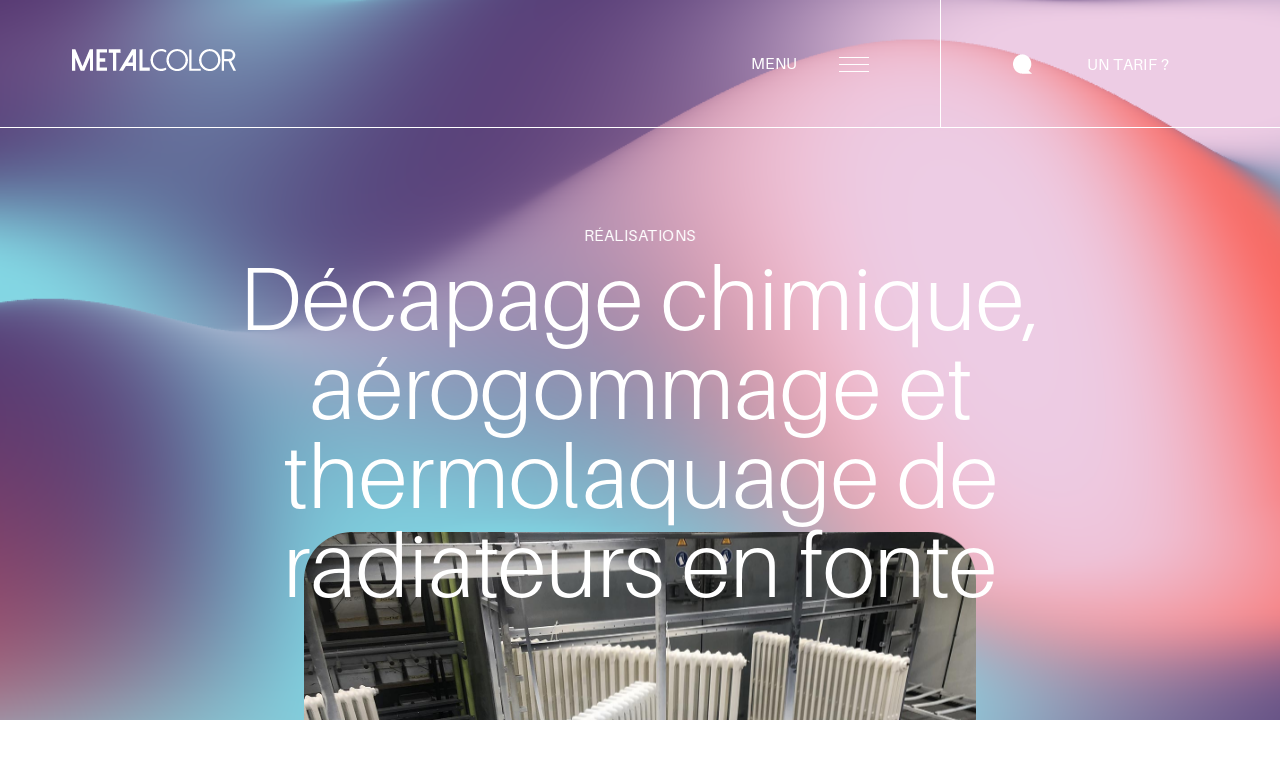

--- FILE ---
content_type: text/html; charset=UTF-8
request_url: https://www.metalcolor.pro/realisation/decapage-chimique-aerogommage-et-thermolaquage-de-radiateurs-en-fonte/
body_size: 25300
content:
<!DOCTYPE html>

<html xmlns="http://www.w3.org/1999/xhtml" lang="fr" class="no-js"> 

	<head profile="http://gmpg.org/xfn/11">

		<title>Rénovation de radiateurs en fonte à Mulhouse en Alsace</title>
		<meta http-equiv="Content-Type" content="text/html; charset=UTF-8" />
		<meta name="generator" content="WordPress 6.9" />
		<meta name="viewport" content="width=device-width, initial-scale=1, maximum-scale=1, user-scalable=no">
		<meta name="author" content="Mars Rouge">
		<meta name="theme-color" content="#fe5448">
		<link rel="stylesheet" href="https://www.metalcolor.pro/wp-content/themes/metalcolor/style.css" type="text/css" media="screen" />
		<link rel="alternate" type="application/rss+xml" title="RSS 2.0" href="https://www.metalcolor.pro/feed/" />
		<link rel="alternate" type="text/xml" title="RSS .92" href="https://www.metalcolor.pro/feed/rss/" />
		<link rel="alternate" type="application/atom+xml" title="Atom 0.3" href="https://www.metalcolor.pro/feed/atom/" />
		<link rel="pingback" href="https://www.metalcolor.pro/xmlrpc.php" />
		<link rel="icon" type="image/png" href="https://www.metalcolor.pro/wp-content/themes/metalcolor/assets/img/favicon.png" sizes="16x16"/>
		<link rel="apple-touch-icon" href="https://www.metalcolor.pro/wp-content/themes/metalcolor/assets/img/favicon-apple.png"/>
		<script type="text/javascript" src="https://cdnjs.cloudflare.com/ajax/libs/jquery/3.6.0/jquery.min.js"></script>
		<link rel="stylesheet" href="https://unpkg.com/swiper/swiper-bundle.min.css" />
		<link rel="stylesheet" href="https://use.typekit.net/qnn6gvt.css">
		
		<script>
		document.documentElement.className = "js";
		var supportsCssVars = function() { var e, t = document.createElement("style"); return t.innerHTML = "root: { --tmp-var: bold; }", document.head.appendChild(t), e = !!(window.CSS && window.CSS.supports && window.CSS.supports("font-weight", "var(--tmp-var)")), t.parentNode.removeChild(t), e };
		supportsCssVars() || alert("Merci d'utiliser un navigateur moderne qui supporte les variables CSS.");
		</script>
		
		<meta name='robots' content='index, follow, max-image-preview:large, max-snippet:-1, max-video-preview:-1' />

	<!-- This site is optimized with the Yoast SEO plugin v24.9 - https://yoast.com/wordpress/plugins/seo/ -->
	<meta name="description" content="Rénovation et remise à neuf de radiateurs en fonte par décapage puis thermolaquage. Faites appel à Metalcolor à Mulhouse en Alsace." />
	<link rel="canonical" href="https://www.metalcolor.pro/realisation/decapage-chimique-aerogommage-et-thermolaquage-de-radiateurs-en-fonte/" />
	<meta property="og:locale" content="fr_FR" />
	<meta property="og:type" content="article" />
	<meta property="og:title" content="Rénovation de radiateurs en fonte à Mulhouse en Alsace" />
	<meta property="og:description" content="Rénovation et remise à neuf de radiateurs en fonte par décapage puis thermolaquage. Faites appel à Metalcolor à Mulhouse en Alsace." />
	<meta property="og:url" content="https://www.metalcolor.pro/realisation/decapage-chimique-aerogommage-et-thermolaquage-de-radiateurs-en-fonte/" />
	<meta property="og:site_name" content="metalcolor" />
	<meta property="article:modified_time" content="2022-11-12T09:49:09+00:00" />
	<meta property="og:image" content="https://www.metalcolor.pro/wp-content/uploads/2022/04/Decapage-chimique-aerogommage-et-thermolaquage-de-radiateurs-en-fonte-04.jpg" />
	<meta property="og:image:width" content="1500" />
	<meta property="og:image:height" content="1125" />
	<meta property="og:image:type" content="image/jpeg" />
	<meta name="twitter:card" content="summary_large_image" />
	<script type="application/ld+json" class="yoast-schema-graph">{"@context":"https://schema.org","@graph":[{"@type":"WebPage","@id":"https://www.metalcolor.pro/realisation/decapage-chimique-aerogommage-et-thermolaquage-de-radiateurs-en-fonte/","url":"https://www.metalcolor.pro/realisation/decapage-chimique-aerogommage-et-thermolaquage-de-radiateurs-en-fonte/","name":"Rénovation de radiateurs en fonte à Mulhouse en Alsace","isPartOf":{"@id":"http://www.metalcolor.pro/#website"},"primaryImageOfPage":{"@id":"https://www.metalcolor.pro/realisation/decapage-chimique-aerogommage-et-thermolaquage-de-radiateurs-en-fonte/#primaryimage"},"image":{"@id":"https://www.metalcolor.pro/realisation/decapage-chimique-aerogommage-et-thermolaquage-de-radiateurs-en-fonte/#primaryimage"},"thumbnailUrl":"https://www.metalcolor.pro/wp-content/uploads/2022/04/Decapage-chimique-aerogommage-et-thermolaquage-de-radiateurs-en-fonte-04.jpg","datePublished":"2022-04-25T09:31:16+00:00","dateModified":"2022-11-12T09:49:09+00:00","description":"Rénovation et remise à neuf de radiateurs en fonte par décapage puis thermolaquage. Faites appel à Metalcolor à Mulhouse en Alsace.","breadcrumb":{"@id":"https://www.metalcolor.pro/realisation/decapage-chimique-aerogommage-et-thermolaquage-de-radiateurs-en-fonte/#breadcrumb"},"inLanguage":"fr-FR","potentialAction":[{"@type":"ReadAction","target":["https://www.metalcolor.pro/realisation/decapage-chimique-aerogommage-et-thermolaquage-de-radiateurs-en-fonte/"]}]},{"@type":"ImageObject","inLanguage":"fr-FR","@id":"https://www.metalcolor.pro/realisation/decapage-chimique-aerogommage-et-thermolaquage-de-radiateurs-en-fonte/#primaryimage","url":"https://www.metalcolor.pro/wp-content/uploads/2022/04/Decapage-chimique-aerogommage-et-thermolaquage-de-radiateurs-en-fonte-04.jpg","contentUrl":"https://www.metalcolor.pro/wp-content/uploads/2022/04/Decapage-chimique-aerogommage-et-thermolaquage-de-radiateurs-en-fonte-04.jpg","width":1500,"height":1125},{"@type":"BreadcrumbList","@id":"https://www.metalcolor.pro/realisation/decapage-chimique-aerogommage-et-thermolaquage-de-radiateurs-en-fonte/#breadcrumb","itemListElement":[{"@type":"ListItem","position":1,"name":"Accueil","item":"https://www.metalcolor.pro/"},{"@type":"ListItem","position":2,"name":"Décapage chimique, aérogommage et thermolaquage de radiateurs en fonte"}]},{"@type":"WebSite","@id":"http://www.metalcolor.pro/#website","url":"http://www.metalcolor.pro/","name":"metalcolor","description":"Just another WordPress site","potentialAction":[{"@type":"SearchAction","target":{"@type":"EntryPoint","urlTemplate":"http://www.metalcolor.pro/?s={search_term_string}"},"query-input":{"@type":"PropertyValueSpecification","valueRequired":true,"valueName":"search_term_string"}}],"inLanguage":"fr-FR"}]}</script>
	<!-- / Yoast SEO plugin. -->


<link rel='dns-prefetch' href='//ajax.googleapis.com' />
<link rel="alternate" title="oEmbed (JSON)" type="application/json+oembed" href="https://www.metalcolor.pro/wp-json/oembed/1.0/embed?url=https%3A%2F%2Fwww.metalcolor.pro%2Frealisation%2Fdecapage-chimique-aerogommage-et-thermolaquage-de-radiateurs-en-fonte%2F" />
<link rel="alternate" title="oEmbed (XML)" type="text/xml+oembed" href="https://www.metalcolor.pro/wp-json/oembed/1.0/embed?url=https%3A%2F%2Fwww.metalcolor.pro%2Frealisation%2Fdecapage-chimique-aerogommage-et-thermolaquage-de-radiateurs-en-fonte%2F&#038;format=xml" />
<style id='wp-img-auto-sizes-contain-inline-css' type='text/css'>
img:is([sizes=auto i],[sizes^="auto," i]){contain-intrinsic-size:3000px 1500px}
/*# sourceURL=wp-img-auto-sizes-contain-inline-css */
</style>
<style id='wp-emoji-styles-inline-css' type='text/css'>

	img.wp-smiley, img.emoji {
		display: inline !important;
		border: none !important;
		box-shadow: none !important;
		height: 1em !important;
		width: 1em !important;
		margin: 0 0.07em !important;
		vertical-align: -0.1em !important;
		background: none !important;
		padding: 0 !important;
	}
/*# sourceURL=wp-emoji-styles-inline-css */
</style>
<style id='wp-block-library-inline-css' type='text/css'>
:root{--wp-block-synced-color:#7a00df;--wp-block-synced-color--rgb:122,0,223;--wp-bound-block-color:var(--wp-block-synced-color);--wp-editor-canvas-background:#ddd;--wp-admin-theme-color:#007cba;--wp-admin-theme-color--rgb:0,124,186;--wp-admin-theme-color-darker-10:#006ba1;--wp-admin-theme-color-darker-10--rgb:0,107,160.5;--wp-admin-theme-color-darker-20:#005a87;--wp-admin-theme-color-darker-20--rgb:0,90,135;--wp-admin-border-width-focus:2px}@media (min-resolution:192dpi){:root{--wp-admin-border-width-focus:1.5px}}.wp-element-button{cursor:pointer}:root .has-very-light-gray-background-color{background-color:#eee}:root .has-very-dark-gray-background-color{background-color:#313131}:root .has-very-light-gray-color{color:#eee}:root .has-very-dark-gray-color{color:#313131}:root .has-vivid-green-cyan-to-vivid-cyan-blue-gradient-background{background:linear-gradient(135deg,#00d084,#0693e3)}:root .has-purple-crush-gradient-background{background:linear-gradient(135deg,#34e2e4,#4721fb 50%,#ab1dfe)}:root .has-hazy-dawn-gradient-background{background:linear-gradient(135deg,#faaca8,#dad0ec)}:root .has-subdued-olive-gradient-background{background:linear-gradient(135deg,#fafae1,#67a671)}:root .has-atomic-cream-gradient-background{background:linear-gradient(135deg,#fdd79a,#004a59)}:root .has-nightshade-gradient-background{background:linear-gradient(135deg,#330968,#31cdcf)}:root .has-midnight-gradient-background{background:linear-gradient(135deg,#020381,#2874fc)}:root{--wp--preset--font-size--normal:16px;--wp--preset--font-size--huge:42px}.has-regular-font-size{font-size:1em}.has-larger-font-size{font-size:2.625em}.has-normal-font-size{font-size:var(--wp--preset--font-size--normal)}.has-huge-font-size{font-size:var(--wp--preset--font-size--huge)}.has-text-align-center{text-align:center}.has-text-align-left{text-align:left}.has-text-align-right{text-align:right}.has-fit-text{white-space:nowrap!important}#end-resizable-editor-section{display:none}.aligncenter{clear:both}.items-justified-left{justify-content:flex-start}.items-justified-center{justify-content:center}.items-justified-right{justify-content:flex-end}.items-justified-space-between{justify-content:space-between}.screen-reader-text{border:0;clip-path:inset(50%);height:1px;margin:-1px;overflow:hidden;padding:0;position:absolute;width:1px;word-wrap:normal!important}.screen-reader-text:focus{background-color:#ddd;clip-path:none;color:#444;display:block;font-size:1em;height:auto;left:5px;line-height:normal;padding:15px 23px 14px;text-decoration:none;top:5px;width:auto;z-index:100000}html :where(.has-border-color){border-style:solid}html :where([style*=border-top-color]){border-top-style:solid}html :where([style*=border-right-color]){border-right-style:solid}html :where([style*=border-bottom-color]){border-bottom-style:solid}html :where([style*=border-left-color]){border-left-style:solid}html :where([style*=border-width]){border-style:solid}html :where([style*=border-top-width]){border-top-style:solid}html :where([style*=border-right-width]){border-right-style:solid}html :where([style*=border-bottom-width]){border-bottom-style:solid}html :where([style*=border-left-width]){border-left-style:solid}html :where(img[class*=wp-image-]){height:auto;max-width:100%}:where(figure){margin:0 0 1em}html :where(.is-position-sticky){--wp-admin--admin-bar--position-offset:var(--wp-admin--admin-bar--height,0px)}@media screen and (max-width:600px){html :where(.is-position-sticky){--wp-admin--admin-bar--position-offset:0px}}

/*# sourceURL=wp-block-library-inline-css */
</style><style id='global-styles-inline-css' type='text/css'>
:root{--wp--preset--aspect-ratio--square: 1;--wp--preset--aspect-ratio--4-3: 4/3;--wp--preset--aspect-ratio--3-4: 3/4;--wp--preset--aspect-ratio--3-2: 3/2;--wp--preset--aspect-ratio--2-3: 2/3;--wp--preset--aspect-ratio--16-9: 16/9;--wp--preset--aspect-ratio--9-16: 9/16;--wp--preset--color--black: #000000;--wp--preset--color--cyan-bluish-gray: #abb8c3;--wp--preset--color--white: #ffffff;--wp--preset--color--pale-pink: #f78da7;--wp--preset--color--vivid-red: #cf2e2e;--wp--preset--color--luminous-vivid-orange: #ff6900;--wp--preset--color--luminous-vivid-amber: #fcb900;--wp--preset--color--light-green-cyan: #7bdcb5;--wp--preset--color--vivid-green-cyan: #00d084;--wp--preset--color--pale-cyan-blue: #8ed1fc;--wp--preset--color--vivid-cyan-blue: #0693e3;--wp--preset--color--vivid-purple: #9b51e0;--wp--preset--gradient--vivid-cyan-blue-to-vivid-purple: linear-gradient(135deg,rgb(6,147,227) 0%,rgb(155,81,224) 100%);--wp--preset--gradient--light-green-cyan-to-vivid-green-cyan: linear-gradient(135deg,rgb(122,220,180) 0%,rgb(0,208,130) 100%);--wp--preset--gradient--luminous-vivid-amber-to-luminous-vivid-orange: linear-gradient(135deg,rgb(252,185,0) 0%,rgb(255,105,0) 100%);--wp--preset--gradient--luminous-vivid-orange-to-vivid-red: linear-gradient(135deg,rgb(255,105,0) 0%,rgb(207,46,46) 100%);--wp--preset--gradient--very-light-gray-to-cyan-bluish-gray: linear-gradient(135deg,rgb(238,238,238) 0%,rgb(169,184,195) 100%);--wp--preset--gradient--cool-to-warm-spectrum: linear-gradient(135deg,rgb(74,234,220) 0%,rgb(151,120,209) 20%,rgb(207,42,186) 40%,rgb(238,44,130) 60%,rgb(251,105,98) 80%,rgb(254,248,76) 100%);--wp--preset--gradient--blush-light-purple: linear-gradient(135deg,rgb(255,206,236) 0%,rgb(152,150,240) 100%);--wp--preset--gradient--blush-bordeaux: linear-gradient(135deg,rgb(254,205,165) 0%,rgb(254,45,45) 50%,rgb(107,0,62) 100%);--wp--preset--gradient--luminous-dusk: linear-gradient(135deg,rgb(255,203,112) 0%,rgb(199,81,192) 50%,rgb(65,88,208) 100%);--wp--preset--gradient--pale-ocean: linear-gradient(135deg,rgb(255,245,203) 0%,rgb(182,227,212) 50%,rgb(51,167,181) 100%);--wp--preset--gradient--electric-grass: linear-gradient(135deg,rgb(202,248,128) 0%,rgb(113,206,126) 100%);--wp--preset--gradient--midnight: linear-gradient(135deg,rgb(2,3,129) 0%,rgb(40,116,252) 100%);--wp--preset--font-size--small: 13px;--wp--preset--font-size--medium: 20px;--wp--preset--font-size--large: 36px;--wp--preset--font-size--x-large: 42px;--wp--preset--spacing--20: 0.44rem;--wp--preset--spacing--30: 0.67rem;--wp--preset--spacing--40: 1rem;--wp--preset--spacing--50: 1.5rem;--wp--preset--spacing--60: 2.25rem;--wp--preset--spacing--70: 3.38rem;--wp--preset--spacing--80: 5.06rem;--wp--preset--shadow--natural: 6px 6px 9px rgba(0, 0, 0, 0.2);--wp--preset--shadow--deep: 12px 12px 50px rgba(0, 0, 0, 0.4);--wp--preset--shadow--sharp: 6px 6px 0px rgba(0, 0, 0, 0.2);--wp--preset--shadow--outlined: 6px 6px 0px -3px rgb(255, 255, 255), 6px 6px rgb(0, 0, 0);--wp--preset--shadow--crisp: 6px 6px 0px rgb(0, 0, 0);}:where(.is-layout-flex){gap: 0.5em;}:where(.is-layout-grid){gap: 0.5em;}body .is-layout-flex{display: flex;}.is-layout-flex{flex-wrap: wrap;align-items: center;}.is-layout-flex > :is(*, div){margin: 0;}body .is-layout-grid{display: grid;}.is-layout-grid > :is(*, div){margin: 0;}:where(.wp-block-columns.is-layout-flex){gap: 2em;}:where(.wp-block-columns.is-layout-grid){gap: 2em;}:where(.wp-block-post-template.is-layout-flex){gap: 1.25em;}:where(.wp-block-post-template.is-layout-grid){gap: 1.25em;}.has-black-color{color: var(--wp--preset--color--black) !important;}.has-cyan-bluish-gray-color{color: var(--wp--preset--color--cyan-bluish-gray) !important;}.has-white-color{color: var(--wp--preset--color--white) !important;}.has-pale-pink-color{color: var(--wp--preset--color--pale-pink) !important;}.has-vivid-red-color{color: var(--wp--preset--color--vivid-red) !important;}.has-luminous-vivid-orange-color{color: var(--wp--preset--color--luminous-vivid-orange) !important;}.has-luminous-vivid-amber-color{color: var(--wp--preset--color--luminous-vivid-amber) !important;}.has-light-green-cyan-color{color: var(--wp--preset--color--light-green-cyan) !important;}.has-vivid-green-cyan-color{color: var(--wp--preset--color--vivid-green-cyan) !important;}.has-pale-cyan-blue-color{color: var(--wp--preset--color--pale-cyan-blue) !important;}.has-vivid-cyan-blue-color{color: var(--wp--preset--color--vivid-cyan-blue) !important;}.has-vivid-purple-color{color: var(--wp--preset--color--vivid-purple) !important;}.has-black-background-color{background-color: var(--wp--preset--color--black) !important;}.has-cyan-bluish-gray-background-color{background-color: var(--wp--preset--color--cyan-bluish-gray) !important;}.has-white-background-color{background-color: var(--wp--preset--color--white) !important;}.has-pale-pink-background-color{background-color: var(--wp--preset--color--pale-pink) !important;}.has-vivid-red-background-color{background-color: var(--wp--preset--color--vivid-red) !important;}.has-luminous-vivid-orange-background-color{background-color: var(--wp--preset--color--luminous-vivid-orange) !important;}.has-luminous-vivid-amber-background-color{background-color: var(--wp--preset--color--luminous-vivid-amber) !important;}.has-light-green-cyan-background-color{background-color: var(--wp--preset--color--light-green-cyan) !important;}.has-vivid-green-cyan-background-color{background-color: var(--wp--preset--color--vivid-green-cyan) !important;}.has-pale-cyan-blue-background-color{background-color: var(--wp--preset--color--pale-cyan-blue) !important;}.has-vivid-cyan-blue-background-color{background-color: var(--wp--preset--color--vivid-cyan-blue) !important;}.has-vivid-purple-background-color{background-color: var(--wp--preset--color--vivid-purple) !important;}.has-black-border-color{border-color: var(--wp--preset--color--black) !important;}.has-cyan-bluish-gray-border-color{border-color: var(--wp--preset--color--cyan-bluish-gray) !important;}.has-white-border-color{border-color: var(--wp--preset--color--white) !important;}.has-pale-pink-border-color{border-color: var(--wp--preset--color--pale-pink) !important;}.has-vivid-red-border-color{border-color: var(--wp--preset--color--vivid-red) !important;}.has-luminous-vivid-orange-border-color{border-color: var(--wp--preset--color--luminous-vivid-orange) !important;}.has-luminous-vivid-amber-border-color{border-color: var(--wp--preset--color--luminous-vivid-amber) !important;}.has-light-green-cyan-border-color{border-color: var(--wp--preset--color--light-green-cyan) !important;}.has-vivid-green-cyan-border-color{border-color: var(--wp--preset--color--vivid-green-cyan) !important;}.has-pale-cyan-blue-border-color{border-color: var(--wp--preset--color--pale-cyan-blue) !important;}.has-vivid-cyan-blue-border-color{border-color: var(--wp--preset--color--vivid-cyan-blue) !important;}.has-vivid-purple-border-color{border-color: var(--wp--preset--color--vivid-purple) !important;}.has-vivid-cyan-blue-to-vivid-purple-gradient-background{background: var(--wp--preset--gradient--vivid-cyan-blue-to-vivid-purple) !important;}.has-light-green-cyan-to-vivid-green-cyan-gradient-background{background: var(--wp--preset--gradient--light-green-cyan-to-vivid-green-cyan) !important;}.has-luminous-vivid-amber-to-luminous-vivid-orange-gradient-background{background: var(--wp--preset--gradient--luminous-vivid-amber-to-luminous-vivid-orange) !important;}.has-luminous-vivid-orange-to-vivid-red-gradient-background{background: var(--wp--preset--gradient--luminous-vivid-orange-to-vivid-red) !important;}.has-very-light-gray-to-cyan-bluish-gray-gradient-background{background: var(--wp--preset--gradient--very-light-gray-to-cyan-bluish-gray) !important;}.has-cool-to-warm-spectrum-gradient-background{background: var(--wp--preset--gradient--cool-to-warm-spectrum) !important;}.has-blush-light-purple-gradient-background{background: var(--wp--preset--gradient--blush-light-purple) !important;}.has-blush-bordeaux-gradient-background{background: var(--wp--preset--gradient--blush-bordeaux) !important;}.has-luminous-dusk-gradient-background{background: var(--wp--preset--gradient--luminous-dusk) !important;}.has-pale-ocean-gradient-background{background: var(--wp--preset--gradient--pale-ocean) !important;}.has-electric-grass-gradient-background{background: var(--wp--preset--gradient--electric-grass) !important;}.has-midnight-gradient-background{background: var(--wp--preset--gradient--midnight) !important;}.has-small-font-size{font-size: var(--wp--preset--font-size--small) !important;}.has-medium-font-size{font-size: var(--wp--preset--font-size--medium) !important;}.has-large-font-size{font-size: var(--wp--preset--font-size--large) !important;}.has-x-large-font-size{font-size: var(--wp--preset--font-size--x-large) !important;}
/*# sourceURL=global-styles-inline-css */
</style>

<style id='classic-theme-styles-inline-css' type='text/css'>
/*! This file is auto-generated */
.wp-block-button__link{color:#fff;background-color:#32373c;border-radius:9999px;box-shadow:none;text-decoration:none;padding:calc(.667em + 2px) calc(1.333em + 2px);font-size:1.125em}.wp-block-file__button{background:#32373c;color:#fff;text-decoration:none}
/*# sourceURL=/wp-includes/css/classic-themes.min.css */
</style>
<link rel='stylesheet' id='mailerlite_forms.css-css' href='https://www.metalcolor.pro/wp-content/plugins/official-mailerlite-sign-up-forms/assets/css/mailerlite_forms.css?ver=1.5.3' type='text/css' media='all' />
<script type="text/javascript" src="//ajax.googleapis.com/ajax/libs/jquery/1.10.2/jquery.min.js?ver=6.9" id="google-hosted-jquery-js"></script>
<link rel="https://api.w.org/" href="https://www.metalcolor.pro/wp-json/" /><link rel="alternate" title="JSON" type="application/json" href="https://www.metalcolor.pro/wp-json/wp/v2/realisation/292" /><link rel="EditURI" type="application/rsd+xml" title="RSD" href="https://www.metalcolor.pro/xmlrpc.php?rsd" />
<meta name="generator" content="WordPress 6.9" />
<link rel='shortlink' href='https://www.metalcolor.pro/?p=292' />
        <!-- MailerLite Universal -->
        <script>
            (function(w,d,e,u,f,l,n){w[f]=w[f]||function(){(w[f].q=w[f].q||[])
                .push(arguments);},l=d.createElement(e),l.async=1,l.src=u,
                n=d.getElementsByTagName(e)[0],n.parentNode.insertBefore(l,n);})
            (window,document,'script','https://assets.mailerlite.com/js/universal.js','ml');
            ml('account', '22489');
            ml('enablePopups', true);
        </script>
        <!-- End MailerLite Universal -->
        		
	</head>
	
	<body>
	
	<div id="loader"></div>
	
	
							
				
	<div class="overlay flex justify">
	
		<div class="overlay-logo flex">
		
			<a href="https://www.metalcolor.pro/" rel="home" title="metalcolor">
									
				<svg viewBox="0 0 855.9 109.9">
				<g><path d="M54.6,87.4c-13-30.1-25.2-58.1-37.2-85.8H0v107.3h16.9l0-64.5c9.4,21.5,18.9,43.1,28.1,64.3h19
				c10-22.6,19.9-44.9,29.7-67.3v67.1h15.4V1.4H92.3C80,29.4,67.7,57.5,54.6,87.4z"/>
				<path d="M245.5,109.1c7.8,0,13.8,0,20.4,0c5.1-8,10.3-16.1,15.4-24c12.5,0,23.9,0,36.4,0c0,8.3,0,15.8,0,23.5c6,0,10.9,0,15.9,0
				c0-36,0-71.4,0-107.2c-7,0-13.4,0-20.2,0C290.9,37,268.5,72.6,245.5,109.1z M316.9,28.8V67h-24C301.4,53.6,309.1,41.3,316.9,28.8z"/>
				<path d="M145,64c9.8,0,19,0,28.9,0c0-6.1,0-11,0-17.2c-10,0-19.5,0-28.9,0c0-10.1,0-18.8,0-28.8c12.9,0,25.1,0,37.4,0
				c0-6.3,0-11.4,0-16.3c-18.7,0-36.7,0-54.6,0c0,36.1,0,71.5,0,107c18.7,0,36.9,0,54.9,0c0-5.7,0-10.7,0-16.4c-12.7,0-24.9,0-37.7,0
				C145,82.6,145,73.6,145,64z"/>
				<path d="M548.8,0.3C517.5,0.3,493.1,24,493,54.6c-0.2,31.7,24,55.4,56.8,55.8c29.7,0.4,55.2-24.8,55.5-54.5
				C605.6,25,580.5,0.4,548.8,0.3z M548.7,100c-23.7,0.1-43.6-20.4-43.5-45c0.1-25,20-44.8,44.7-44.6c23.1,0.2,43,21,42.9,45
				C592.8,79.6,572.7,100,548.7,100z"/>
				<path d="M718.5,0.3c-31.4,0-55.4,23.8-55.3,54.9c0.1,31.9,24.6,55.3,57.6,55.1c30-0.2,54.3-25,54.3-55.5
				C775.1,23.9,750.6,0.3,718.5,0.3z M719,100c-23.7,0.1-43.9-20.6-43.8-44.9c0.1-24.1,20.2-44.5,44.1-44.6
				c23.8-0.1,43.6,20.3,43.6,44.8C762.8,79.7,742.9,100,719,100z"/>
				<path d="M831,60.1c1.9-1.2,2.9-1.8,3.9-2.4c13.7-7.5,19.9-20,16.7-33.6c-3.2-13.6-15.2-22.6-30.5-22.8c-7.5-0.1-15,0-22.5,0
				c-5.4,0-10.8,0-16.4,0c0,36.6,0,71.7,0,107.7c3.9,0,6.8,0,11.8-0.1c0-16.4,0.1-32.4,0.1-48.3c8.5,0,15.9,0,23.4,0
				c8.5,16.3,16.8,32.3,25,47.9c4.5,0,8.4,0,13.3,0C847.3,91.8,839.2,76.1,831,60.1z M794.3,50.5c0-14.3,0-26,0-39.6
				c11.3,0.5,22.3,0.2,33.1,1.9c7.5,1.2,12.3,9.7,12.3,17.7c0.1,8.5-4.4,16.9-12.5,18.2C816.6,50.5,805.5,50,794.3,50.5z"/>
				<path d="M253.6,1.7c-20.9,0-41.2,0-61.7,0c0,5.8,0,11,0,17.1c7.4,0,14.3,0,22.6,0c0,30.9,0,60.3,0,89.9c5.9,0,10.8,0,16.7,0
				c0-30.2,0-59.8,0-90c8-0.4,15.1-0.2,22.5-0.5C253.7,12.4,253.6,6.9,253.6,1.7z"/>
				<path d="M368.5,1.3c-5.7,0-10.5,0-16,0c0,36.2,0,71.6,0,107.4c18.2,0,35.9,0,53.8,0c0-5.6,0-10.6,0-16.5c-12.7,0-24.9,0-37.9,0
				C368.5,61.3,368.5,31.4,368.5,1.3z"/>
				<path d="M431.4,82.4c-12-15.6-12.3-38.1-0.2-54c15.3-20.1,38.2-22.8,59.6-10.9c0.6-3.8,1.1-7,1.5-9.8C474.6-6.1,441.2-0.7,424.4,18
				c-19.7,22-19.3,54.2,1.2,75.5c16.8,17.6,50.5,22.4,66.9,8.8c-0.5-2.8-1.1-5.9-1.7-9.4C463.3,103.9,445.2,100.4,431.4,82.4z"/>
				<path d="M623.3,1.9c-4.7,0-7.9,0-11.2,0c0,35.9,0,71.3,0,107c20.2,0,39.7,0,60.6,0c0-3.1,0-6,0-9.7c-16.3,0-32.2,0-49.5,0
				C623.3,66.4,623.3,34.5,623.3,1.9z"/></g>
				</svg>
				
			</a>
			
		</div> 
		
		<div class="flex justify">
		
			<div class="menu-trigger">

				<a class="menu-open">
				
					<span class="menu-bar"></span>
					<span class="menu-bar"></span>
					<span class="menu-bar"></span>
				
				</a>
				
				<a class="menu-close">
				
					<span class="menu-bar"></span>
					<span class="menu-bar"></span>
				
				</a>
			
			</div>
		
			<a href="https://www.metalcolor.pro/demande-de-devis/" class="font-u overlay-devis flex">
			
				<svg viewBox="0 0 396.9 396.9"><g><path d="M0.2,187.1c0,7.8,0,15.5,0,23.3c1,7.3,1.8,14.6,3,21.8c15.5,89.6,94.1,156.7,184.9,157.3c68.3,0.4,136.7,0.1,205,0.1 c1,0,1.9-0.2,3.6-0.3c-23.3-19.3-46-38.2-68.9-57.2c1.1-1.2,1.9-2.2,2.7-3.1c40.1-44.3,57.1-96.3,49.5-155.6 c-6.4-49.9-29.6-91.2-68.8-122.5C259.3,9.3,200-3.4,136.4,16.2C64.9,38.3,21,87.8,4.1,160.7C2.1,169.4,1.4,178.3,0.2,187.1z"/></g></svg>
					
				<div class="rw-words">
			
					<span>Un chiffrage ?</span>
					<span>Un devis ?</span>
					<span>Un tarif ?</span>
				
				</div>
				
			</a>
			
		</div>
		
	</div>
	
	<div class="menu-content">

		<div class="menu--inner">
		
		<canvas id="gradient-canvas-menu"></canvas>
			
			<div class="menu-col-1 flex justify direction">
			
				<ul class="menu-principal underline font-xl">
				
					<li class="menu-item"><a href="https://www.metalcolor.pro/atelier/">Atelier</a></li>
					<li class="menu-item"><a href="https://www.metalcolor.pro/decapage/">Décapage</a></li>
					<li class="menu-item"><a href="https://www.metalcolor.pro/thermolaquage/">Thermolaquage</a></li>
					<li class="menu-item"><a href="https://www.metalcolor.pro/peintures/">Peintures</a></li>
					<li class="menu-item"><a href="https://www.metalcolor.pro/realisations/">Réalisations</a></li>
					<li class="menu-item"><a href="https://www.metalcolor.pro/questions-frequentes/">Questions fréquentes</a></li>
					
				</ul>
				
				<ul class="menu-links font-s flex underline">
					
					<li><a href="https://www.metalcolor.pro/recrutement/">Recrutement</a></li>
					<li><a href="https://www.metalcolor.pro/mentions-legales/">Mentions légales</a></li>
					<li><a href="https://www.metalcolor.pro/rgpd/">RGPD</a></li>
					<li><a href="https://www.metalcolor.pro/credit/">Crédit</a></li>
				
				</ul>
				
			</div>
		
									
			<div class="menu-col-2">
			
				<div class="coordonnees">
							
					<div class="font-u subtitle">Coordonnées</div>
				
					<ul class="font-m underline">
								
						<li>Parc des Collines</li>
						<li>4 rue de Paris </li>
						<li>68350 Brunstatt-Didenheim</li>
						<li><a href="tel:07 68 64 59 07">07 68 64 59 07</a></li>
				
					</ul>
					
					<p class="font-s">Metalcolor vous accueille sans rendez-vous du lundi au jeudi de 7h à 12h et de 13h à 17h et sur rendez-vous le vendredi.</p>
				
				</div>
		
				<ul class="follow flex alignright">
									
												
					<li>
					
						<a href="https://facebook.com/Metalcolorofficiel" title="Metalcolor sur Facebook" target="_blank">
							
							<svg viewBox="0 0 512 512">
							<g><defs><rect x="128" y="0.1" width="256" height="512"/></defs>
							<path d="M288,176.1v-64c0-17.7,14.3-32,32-32h32v-80h-64c-53,0-96,43-96,96v80h-64v80h64v256h96v-256h64l32-80H288z"/></g>
							</svg>

						</a>
					
					</li>
					
										
										
					<li>
					
						<a href="https://twitter.com/MetalcolorOFF" title="Metalcolor sur X" target="_blank">
							
							<svg viewBox="0 0 481.9 481.9">
							<g><g><path d="M207.5,286.8c-9.2,9.9-18.1,19.5-27.1,29.2c-44.3,47.9-88.7,95.8-132.9,143.8c-3.3,3.6-6.6,5.1-11.4,5 
							c-11.3-0.4-22.7-0.1-35.6-0.1C63.7,396.3,126,329,188.6,261.4C126.5,178.4,64.5,95.5,2.1,12c2-0.2,3.4-0.4,4.7-0.4 
							c44.8,0,89.7,0,134.5-0.1c3.3,0,5.3,0.9,7.3,3.6c38.6,51.8,77.3,103.5,116,155.2c1.1,1.4,2.2,2.8,4.5,5.8c0.9-1.7,1.3-3.2,2.3-4.2 
							C319.7,119.7,368,67.6,416.1,15.5c2.5-2.8,5.1-4.1,8.9-4c10.4,0.3,20.8,0.1,31.2,0.1c1.6,0,3.1,0.2,5.8,0.3 c-58.6,63.3-116.5,125.9-174.7,188.7C353,288.5,418.5,376,484.5,464.3c-2.4,0.1-3.9,0.3-5.5,0.3c-44.5,0-89,0-133.5,0.1 c-3.5,0-5.6-1-7.8-3.8c-41.8-56.1-83.8-112.2-125.8-168.3C210.6,290.8,209.2,288.9,207.5,286.8z M422,433.3 
							c-1.6-2.3-2.7-3.9-3.8-5.5c-28.4-38-56.8-76-85.2-114c-66.7-89.2-133.4-178.3-200-267.5c-2-2.6-4-3.7-7.4-3.7 c-18.8,0.1-37.6,0.1-56.4,0.1c-1.4,0-2.7,0.2-4.6,0.3c1.2,1.7,1.9,2.8,2.6,3.8c59.1,79,118.2,158,177.3,237.1 
							c36.3,48.5,72.6,97.1,109,145.6c1.3,1.7,3.7,3.7,5.6,3.7C379.7,433.4,400.3,433.3,422,433.3z"/></g></g>
							</svg>

						</a>
					
					</li>
					
										
									
					<li>
					
						<a href="https://instagram.com/Metalcolorofficiel" title="Metalcolor sur Instagram" target="_blank">
							
							<svg viewBox="0 0 512 512">
							<g><defs><rect id="SVGID_1_" x="0.5" y="0.6" width="510.9" height="511"/></defs>
							<path d="M510.2,150.9c-1.2-27.2-5.6-45.8-11.9-62c-6.5-17.2-16.5-32.5-29.5-45.3c-12.8-13-28.3-23.1-45.2-29.4
							c-16.3-6.3-34.8-10.7-62-11.9c-27.4-1.3-36-1.6-105.4-1.6S178,0.9,150.8,2.1C123.6,3.3,105,7.7,88.8,14
							c-17.2,6.5-32.5,16.5-45.3,29.5C30.5,56.3,20.4,71.8,14,88.8c-6.3,16.3-10.7,34.8-11.9,62c-1.3,27.4-1.6,36-1.6,105.4
							S0.8,334.3,2,361.5c1.2,27.2,5.6,45.8,11.9,62c6.5,17.2,16.6,32.5,29.5,45.3c12.8,13,28.3,23.1,45.2,29.4
							c16.3,6.3,34.8,10.7,62,11.9c27.2,1.2,35.9,1.5,105.3,1.5c69.4,0,78.1-0.3,105.3-1.5c27.2-1.2,45.8-5.6,62-11.9
							c34.3-13.3,61.5-40.4,74.8-74.8c6.3-16.3,10.7-34.8,11.9-62c1.2-27.3,1.5-35.9,1.5-105.3S511.3,178.1,510.2,150.9 M464.1,359.5
							c-1.1,25-5.3,38.4-8.8,47.4c-8.6,22.3-26.3,39.9-48.5,48.5c-9,3.5-22.6,7.7-47.4,8.8c-27,1.2-35,1.5-103.2,1.5
							c-68.2,0-76.4-0.3-103.2-1.5c-25-1.1-38.4-5.3-47.4-8.8c-11.1-4.1-21.2-10.6-29.3-19.1c-8.5-8.3-15-18.3-19.1-29.3
							c-3.5-9-7.7-22.6-8.8-47.4c-1.2-27-1.5-35-1.5-103.2c0-68.2,0.3-76.4,1.5-103.2c1.1-25,5.3-38.4,8.8-47.4
							c4.1-11.1,10.6-21.2,19.2-29.4c8.3-8.5,18.3-15,29.3-19.1c9-3.5,22.6-7.7,47.4-8.8c27-1.2,35-1.5,103.2-1.5
							c68.3,0,76.4,0.3,103.2,1.5c25,1.1,38.4,5.3,47.4,8.8c11.1,4.1,21.2,10.6,29.3,19.1c8.5,8.3,15,18.3,19.1,29.4
							c3.5,9,7.7,22.6,8.8,47.4c1.2,27,1.5,35,1.5,103.2C465.6,324.6,465.3,332.6,464.1,359.5"/>
							<path d="M256.1,124.9c-72.5,0-131.3,58.8-131.3,131.3c0,72.5,58.8,131.3,131.3,131.3c72.5,0,131.3-58.8,131.3-131.3
							C387.4,183.7,328.6,124.9,256.1,124.9 M256.1,341.3c-47,0-85.2-38.1-85.2-85.1c0-47,38.1-85.2,85.2-85.2c47,0,85.2,38.1,85.2,85.2
							C341.3,303.2,303.1,341.3,256.1,341.3"/>
							<path d="M423.2,119.7c0,16.9-13.7,30.6-30.6,30.6c-16.9,0-30.6-13.7-30.6-30.6c0-16.9,13.7-30.6,30.6-30.6
							C409.5,89.1,423.2,102.8,423.2,119.7"/></g>
							</svg>

						</a>
					
					</li>
					
										
										
					<li>
					
						<a href="https://www.linkedin.com/company/metalcolorofficiel/" title="Metalcolor sur LinkedIn" target="_blank">
							
							<svg viewBox="0 0 512 512">
							<g>
							<path d="M119.3,165H16.4c-4.6,0-8.3,3.7-8.3,8.3v330.5c0,4.6,3.7,8.3,8.3,8.3h102.9c4.6,0,8.3-3.7,8.3-8.3V173.3
							C127.5,168.7,123.8,165,119.3,165z"/>
							<path d="M67.9,0.7C30.4,0.7,0,31.1,0,68.5c0,37.4,30.4,67.8,67.9,67.8c37.4,0,67.8-30.4,67.8-67.8
							C135.7,31.1,105.3,0.7,67.9,0.7z"/>
							<path d="M380.9,156.8c-41.3,0-71.9,17.8-90.4,37.9v-21.5c0-4.6-3.7-8.3-8.3-8.3h-98.5c-4.6,0-8.3,3.7-8.3,8.3
							v330.5c0,4.6,3.7,8.3,8.3,8.3h102.6c4.6,0,8.3-3.7,8.3-8.3V340.2c0-55.1,15-76.6,53.4-76.6c41.8,0,45.2,34.4,45.2,79.4v160.7
							c0,4.6,3.7,8.3,8.3,8.3h102.7c4.6,0,8.3-3.7,8.3-8.3V322.4C512.4,240.5,496.8,156.8,380.9,156.8z"/></g>
							</svg>

						</a>
					
					</li>
					
										
									
				</ul>
				
			</div>
			
				
			
		</div>

	</div>
	
			
				
			
	<main data-scroll-container>
	
		<div class="container" data-scroll-section>

			
	<section class="first" id="first-pic" data-scroll>
	
		<canvas id="gradient-canvas"></canvas>
	
		<div class="wrapper flex direction justify">
		
			<div class="underline center">
			
				<a href="https://www.metalcolor.pro/realisations/" class="breadcrumb subtitle font-u">Réalisations</a>
				<h1 class="font-title-single">Décapage chimique, aérogommage et thermolaquage de radiateurs en fonte</h1>
				
			</div>
			
		</div>
		
		<div class="realisation-thumb flex aligncenter wrapper-lr fx" data-scroll>
		
						<img src="https://www.metalcolor.pro/wp-content/uploads/2022/04/Decapage-chimique-aerogommage-et-thermolaquage-de-radiateurs-en-fonte-04.jpg" data-scroll data-scroll-speed="1.5">
			
		</div>

	</section>
	
	<section class="wrapper-realisation" data-scroll>
		
		<div class="font-l colorfull fx" data-scroll>L'atelier Metalcolor rénove et remet à neuf les radiateurs en fonte en suivant une procédure rigoureuse. C'est ce qui a permis la rénovation complète de ces radiateurs en fonte. La première étape a permis de nettoyer l'intérieur grâce à un décapage chimique. Metalcolor a ensuite procédé à un décapage par aérogommage puis à une mise en peinture par thermolaquage.</div>
	
		<div class="realisation-details col-2 grid mar-xm-top">
		
					
			<div class="detail-item flex baseline justify fx" data-scroll>
			
				<div class="detail-item--label">
				
					Matériau
				
				</div>
				
				<div class="right">
				
					Fonte				
				</div>
			
			</div>
			
						
					
			<div class="detail-item flex baseline justify fx" data-scroll>
			
				<div class="detail-item--label">
				
					Prestations
				
				</div>
				
				<div class="right">
				
					Décapage chimique + décapage par aérogommage + thermolaquage				
				</div>
			
			</div>
			
						
					
			<div class="detail-item flex baseline justify fx" data-scroll>
			
				<div class="detail-item--label">
				
					Dimensions
				
				</div>
				
				<div class="right">
				
					140 cm x 80 cm<br/>180 cm x 60 cm				
				</div>
			
			</div>
			
						
					
			<div class="detail-item flex baseline justify fx" data-scroll>
			
				<div class="detail-item--label">
				
					Couleur
				
				</div>
				
				<div class="right">
				
					Blanc RAL 9016<br/>Noir sablé 2100				
				</div>
			
			</div>
			
						
					
			<div class="detail-item flex baseline justify fx" data-scroll>
			
				<div class="detail-item--label">
				
					Type de peinture
				
				</div>
				
				<div class="right">
				
					Peinture polyester				
				</div>
			
			</div>
			
						
					
			<div class="detail-item flex baseline justify fx" data-scroll>
			
				<div class="detail-item--label">
				
					Type de client
				
				</div>
				
				<div class="right">
				
					Particulier				
				</div>
			
			</div>
			
					
		</div>
	
	</section>
	
			
	<section class="realisation-photos wrapper-nt" data-scroll>
			
					
			<div class="realisation-photo realisation-photo--v fx" data-scroll>
		
				<img src="https://www.metalcolor.pro/wp-content/uploads/2022/04/Decapage-chimique-aerogommage-et-thermolaquage-de-radiateurs-en-fonte-01.jpg">

							
			</div>
			
			
	</section>
	
		
	<section class="realisation-photos wrapper-nt" data-scroll>
			
					
			<div class="realisation-photo realisation-photo--v fx" data-scroll>
		
				<img src="https://www.metalcolor.pro/wp-content/uploads/2022/04/Decapage-chimique-aerogommage-et-thermolaquage-de-radiateurs-en-fonte-02.jpg">

							
			</div>
			
			
	</section>
	
		
	<section class="realisation-photos wrapper-nt" data-scroll>
			
					
			<div class="realisation-photo realisation-photo--v fx" data-scroll>
		
				<img src="https://www.metalcolor.pro/wp-content/uploads/2022/04/Decapage-chimique-aerogommage-et-thermolaquage-de-radiateurs-en-fonte-03.jpg">

							
			</div>
			
			
	</section>
	
		
	<section class="gradient fx" data-scroll>
	
		<div class="rounded" data-scroll data-scroll-speed="3">
			
			<svg viewBox="0 0 500 500">
			<g>
			<circle cx="247.5" cy="251.5" r="100"/>
			<path d="M19.7,198.1c3.7,0.6,7.2-1,8.6-6.3c1.4-5.3-0.8-8.5-4.3-9.7c-0.6-0.2-1.2-0.4-1.9-0.6l-13.6-3.6l-0.7,2.7 l13.3,3.6c0.7,0.2,1.3,0.4,1.9,0.6c2.6,1,4.1,3.3,3.2,6.6c-0.9,3.3-3.3,4.6-6,4.1c-0.6-0.1-1.2-0.3-1.9-0.4l-13.3-3.6L4.1,194 l13.6,3.6C18.4,197.8,19,198,19.7,198.1z"/>
			<path d="M33.8,172.7l-10.4-4.1c-2.4-1-5.4-2.1-7.9-3l22-2.6l1.6-4L18.4,151l-1,2.5l10.4,4.1c2.4,1,5.4,2.1,7.9,3 l-22,2.6l-1.6,4l20.7,8.2L33.8,172.7z"/>
			<polygon points="50,137.8 48,136.8 42.4,147.4 35.5,143.8 40.5,134.3 38.6,133.2 33.5,142.7 26.7,139.1 32.1,128.8  30.1,127.7 23.4,140.5 43.1,150.9 	"/>
			<path d="M49.7,117.3c5.2,3.9,11.4,3.9,15.3-1.3c3.5-4.7,2.5-9.2-0.5-12l-0.2-0.2l-1.7,2.2l0.2,0.2 c2.2,2.4,2.8,5.3,0.5,8.3c-2.6,3.5-7.4,3.4-11.8,0.2c-4.3-3.2-5.9-7.8-3.1-11.5c2.2-3,5.1-3.3,8.1-1.9l0.3,0.1l1.7-2.2l-0.3-0.2 c-3.8-2.2-8.1-1.7-11.5,2.8C42.8,107,44.3,113.3,49.7,117.3z"/>
			<path d="M81.8,96c4.6-4.9,3.7-11-1.3-15.6c-5-4.7-11-5.2-15.7-0.2c-4.6,4.9-3.7,10.9,1.3,15.6 C71.1,100.4,77.1,100.9,81.8,96z M66.5,81.6c3.2-3.4,7.7-3,11.9,1c4.2,4,5,8.4,1.8,11.8s-7.7,2.9-11.9-1 C64,89.5,63.3,85.1,66.5,81.6z"/>
			<path d="M96.4,81l-7.3-8.8c-1.7-2.1-3.7-4.5-5.3-6.3c2.1,1.4,4.8,3.1,7.2,4.6l10.4,6.4l2.7-2.2l-4.3-11.4 c-1-2.7-2.2-5.8-3.2-8.1c1.5,1.9,3.5,4.3,5.2,6.4l7.3,8.8l2.1-1.8L97.2,51.4l-3.5,2.9l7.6,19.5L83.6,62.7l-3.5,2.9l14.2,17.2 L96.4,81z"/>
			<path d="M121.1,62l-4.9-7.7l3.5-2.2c0.9-0.6,1.6-1,2.4-1.7c2.5-2.1,3.4-5.4,1.4-8.6s-5.1-3.8-8.4-2.3
			c-0.9,0.4-1.6,0.9-2.5,1.5l-5.8,3.7l12.1,18.7L121.1,62z M110.3,45.3l3.7-2.4c0.8-0.5,1.6-1,2.2-1.2c1.5-0.6,3.3-0.3,4.7,1.8
			s0.9,3.9-0.3,5.1c-0.4,0.4-1.2,0.9-2,1.5l-3.7,2.4L110.3,45.3z"/>
			<polygon points="135.6,22.9 133.3,24 133.1,27.5 134.7,26.7 	"/>
			<polygon points="151.3,44.9 150.3,42.9 139.5,48.4 136,41.5 145.6,36.6 144.5,34.6 135,39.5 131.4,32.6 141.9,27.3  140.8,25.2 127.9,31.9 138.1,51.7"/>
			<polygon points="156.3,21.2 163.5,39.8 166.1,38.8 158.8,20.2 166.2,17.3 165.4,15.2 148,22 148.9,24.1"/>
			<polygon points="194.1,30 193.5,27.9 181.9,31.1 179.8,23.6 190.1,20.7 189.5,18.6 179.2,21.5 177.1,14 188.4,10.8  187.8,8.7 173.8,12.6 179.8,34"/>
			<path d="M204.1,28l-1.8-11c-0.4-2.6-1-5.7-1.5-8.3l13.5,17.6l4.2-0.7l-3.7-22l-2.7,0.4l1.8,11c0.4,2.6,1,5.7,1.5,8.3 L201.9,5.8l-4.2,0.7l3.6,22L204.1,28z"/>
			<path d="M235.9,24.7c5.9-0.3,8.7-4,8.9-8l0-0.3l-2.8,0.1l0,0.3c-0.5,3.2-2.3,5.5-6.1,5.7c-4.4,0.2-7.4-3.6-7.6-9.1 c-0.3-5.4,2.3-9.5,6.9-9.7c3.7-0.2,5.8,1.9,6.6,5l0.1,0.3l2.8-0.1l0-0.3c-0.7-4.3-3.8-7.4-9.4-7.1c-6.3,0.3-10.3,5.4-9.9,12.2 C225.6,20.3,229.4,25,235.9,24.7z"/>
			<polygon points="268.3,22.6 256.3,21.9 256.7,14.2 267.5,14.8 267.6,12.5 256.8,11.9 257.3,4.2 269,4.8 269.1,2.6  254.6,1.8 253.4,24 268.2,24.8"/>
			<path d="M294,29.3c5.3,1.1,8.4-1.3,9.5-4.8c0.2-0.6,0.3-1.3,0.5-1.9l2.9-13.7l-2.7-0.6l-2.8,13.5 c-0.1,0.7-0.3,1.4-0.5,1.9c-0.8,2.7-3,4.2-6.4,3.5c-3.3-0.7-4.7-3-4.4-5.8c0.1-0.6,0.2-1.2,0.3-1.9l2.8-13.5l-2.7-0.6l-2.9,13.7 c-0.1,0.7-0.3,1.3-0.3,2C286.8,24.8,288.6,28.2,294,29.3z"/>
			<path d="M316.9,23.2c0.8-2.5,1.8-5.5,2.6-8l3.8,21.9l4,1.3l7-21.2l-2.6-0.9L328.1,27c-0.8,2.5-1.8,5.5-2.6,8l-3.8-21.9 l-4-1.3l-7,21.1l2.6,0.9L316.9,23.2z"/>

			<rect x="330.2" y="30.9" transform="matrix(0.3951 -0.9186 0.9186 0.3951 176.8176 333.1083)" width="22.3" height="2.8"/>
			<path d="M354.2,51.4c0.7,0.4,1.4,0.7,2.1,0.9c0.9,0.3,1.4,0.4,2.2,0.9c1,0.5,1.8,1.3,3,3.6l2.3-0.9
			c-0.7-1.6-1.4-2.9-2.6-3.8c3.2-0.5,6-2.5,7.8-5.8c3.2-6,2.2-12-3.8-15.2c-6-3.2-11.5-0.8-14.8,5.2
			C347.2,42.1,348.2,48.1,354.2,51.4z M353.1,37.6c2.7-5.1,6.9-7,11-4.8s4.8,6.7,2.1,11.8c-2.7,5.1-6.9,7-11,4.8
			C351.1,47.2,350.4,42.7,353.1,37.6z"/>
			<path d="M376.5,65.1c4.5,3.1,8.2,2.1,10.6-0.7c0.4-0.5,0.8-1,1.2-1.6l8-11.5l-2.3-1.6l-7.9,11.3
			c-0.4,0.6-0.8,1.1-1.2,1.6c-1.8,2.2-4.5,2.7-7.3,0.8c-2.8-2-3.2-4.6-1.8-7.1c0.3-0.5,0.7-1.1,1.1-1.7l7.9-11.3l-2.3-1.6l-8,11.5
			c-0.4,0.6-0.8,1.1-1.1,1.7C371.6,58.1,372,62,376.5,65.1z"/>
			<polygon points="401.7,84.7 403.2,83 394.1,75.1 399.1,69.2 407.3,76.3 408.8,74.5 400.6,67.5 405.7,61.7 414.6,69.3 
			416,67.6 405.1,58.1 390.5,75"/>
			<path d="M416.2,99.7l6.9-6l2.7,3.1c0.7,0.9,1.2,1.4,2,2.1c2.4,2.2,5.8,2.6,8.7,0.1c2.9-2.5,3.1-5.6,1.1-8.6
			c-0.6-0.8-1.1-1.4-1.8-2.3l-4.5-5.2l-16.8,14.6L416.2,99.7z M431.3,86.6l2.9,3.3c0.7,0.8,1.2,1.4,1.5,2c0.8,1.4,0.8,3.2-1.2,4.9
			c-2,1.7-3.7,1.4-5,0.4c-0.5-0.4-1.1-1-1.8-1.8l-2.9-3.3L431.3,86.6z"/>
			<path d="M433.5,122.4c3.9,5.6,9.9,5.9,15.5,2.1c5.6-3.9,7.4-9.7,3.5-15.3s-9.9-5.9-15.5-2.1
			C431.5,111,429.7,116.8,433.5,122.4z M450.8,110.5c2.7,3.9,1.3,8.1-3.5,11.5c-4.8,3.3-9.3,3.1-12-0.8c-2.7-3.8-1.3-8.2,3.5-11.5
			C443.6,106.4,448.1,106.6,450.8,110.5z"/>
			<path d="M449.2,134.4c-3.1,2-4.6,5.7-2,10.5s6.4,5.6,9.8,4.2c0.6-0.2,1.2-0.6,1.8-0.9l12.4-6.6l-1.3-2.4l-12.2,6.5
			c-0.6,0.3-1.2,0.7-1.8,0.9c-2.6,1.1-5.2,0.4-6.8-2.6c-1.6-3-0.7-5.6,1.6-7.1c0.5-0.3,1.1-0.6,1.7-1l12.2-6.5l-1.3-2.5l-12.4,6.6
			C450.3,133.8,449.8,134.1,449.2,134.4z"/>
			<path d="M456.2,162.7l8.9-3.6l1.6,3.9c0.2,0.5,0.4,1,0.6,1.5c0.7,2.1-0.4,3.5-2.4,4.6c-2.4,1.3-3.6,2.1-4.7,3.2
			l1.1,2.8c0.8-1.3,2.3-2.2,4.9-3.6c2-1,3.6-2.6,3.7-4.6c1.4,1.7,3.6,2.8,6.4,1.7c3.5-1.4,4.3-4.2,3.4-7.4c-0.3-1-0.5-1.7-1-2.7
			l-2.7-6.8l-20.7,8.3L456.2,162.7z M474.8,155.2l1.7,4.2c0.4,0.9,0.6,1.5,0.7,2.1c0.5,2-0.1,3.6-2.4,4.5c-2.3,0.9-4.1,0-5.1-1.8
			c-0.3-0.5-0.5-1.1-0.9-2l-1.6-4L474.8,155.2z"/>
			<path d="M467.9,198.4c0.3,1.2,0.4,1.7,0.8,2.7c1.8,4.9,6.6,7.7,13,6.2c6.5-1.5,9-5.8,8.5-11c-0.1-1.1-0.2-1.6-0.5-2.8
			l-1.5-6.6l-21.7,5L467.9,198.4z M486.5,190.2l0.9,3.7c0.3,1.1,0.4,2,0.4,2.7c0.2,3.8-2.1,6.7-6.9,7.8c-5.1,1.2-8.7-0.5-10.1-4.1
			c-0.3-0.7-0.5-1.5-0.8-2.6l-0.8-3.6L486.5,190.2z"/>
			<polygon points="473.4,232.4 475.7,232.1 474.2,220.2 481.9,219.2 483.2,229.9 485.4,229.6 484.2,219 491.9,218.1 
			493.2,229.7 495.5,229.4 493.8,215 471.7,217.7"/>
			<path d="M490.2,250.9l0.1,3c3.8-0.5,6.6-3,6.5-7.6c-0.1-4.1-2.6-7.4-6.4-7.3c-3.7,0.1-5.2,2.9-6,6.8
			c-0.8,3.9-2,5.5-4.7,5.6c-2.3,0-3.8-2-3.8-4.5c-0.1-2.9,1.5-5,4.5-5.7l-0.1-3c-4.3,0.6-6.7,3.7-6.6,8.6c0.1,4.3,2.7,7.6,6.6,7.5
			c3.8-0.1,5.7-2.6,6.8-7.5c0.7-3.4,1.7-4.8,4.1-4.9c2.3,0,3.5,1.8,3.5,4.2C494.5,248.9,493,250.6,490.2,250.9z"/>
			<polygon points="492.2,280.9 472.4,278.4 472,281.2 491.9,283.6 490.9,291.5 493.1,291.8 495.5,273.3 493.2,273"/>
			<polygon points="466.4,309.9 468.7,310.4 471.3,298.7 478.9,300.4 476.5,310.9 478.7,311.4 481.1,300.9 488.6,302.6 
			486,314.1 488.2,314.6 491.5,300.4 469.7,295.5"/>

			<rect x="473" y="310.7" transform="matrix(0.2954 -0.9554 0.9554 0.2954 26.8093 679.993)" width="2.8" height="22.3"/>
			<path d="M459.5,331.1l10.3,4.2c2.4,1,5.4,2.2,7.8,3.1l-22.1,2.4l-1.6,3.9l20.7,8.3l1-2.5l-10.3-4.2
			c-2.4-1-5.4-2.2-7.8-3.1l22.1-2.4l1.6-3.9l-20.6-8.4L459.5,331.1z"/>
			<polygon points="464.9,367.5 447.3,358 446,360.4 463.6,369.9 459.8,376.9 461.8,378 470.6,361.6 468.7,360.5"/>
			<polygon points="430.3,385.2 432.2,386.5 438.9,376.5 445.3,380.8 439.3,389.7 441.2,391 447.2,382.1 453.6,386.4 
			447.1,396.1 448.9,397.4 457.1,385.4 438.6,372.9 	"/>
			<path d="M438.7,401.2c-2.8-2.4-5.8-1.2-9,1.2c-3.2,2.4-5.1,2.8-7.2,1.1c-1.8-1.5-1.5-4,0.1-5.9
			c1.9-2.2,4.4-2.8,7.1-1.4l1.9-2.3c-3.6-2.4-7.5-1.6-10.6,2.2c-2.7,3.3-2.9,7.5,0.1,10c2.9,2.4,6,1.8,10-1.3c2.8-2.1,4.4-2.5,6.3-1
			c1.8,1.5,1.4,3.6-0.1,5.4c-1.8,2.2-4.1,2.4-6.4,0.8l-1.9,2.3c3.2,2.1,6.9,2,9.9-1.5C441.4,407.8,441.7,403.7,438.7,401.2z"/>
			<path d="M401.6,417.3l6.1,6.8l-3.1,2.8c-0.8,0.8-1.4,1.3-2.1,2c-2.1,2.5-2.5,5.9,0,8.7c2.5,2.8,5.7,3,8.6,0.9
			c0.8-0.6,1.4-1.1,2.2-1.8l5.1-4.6l-14.9-16.6L401.6,417.3z M415,432.1l-3.3,2.9c-0.7,0.7-1.4,1.2-2,1.5c-1.4,0.8-3.2,0.9-5-1.1
			s-1.5-3.7-0.5-5c0.4-0.5,1-1.1,1.7-1.8l3.3-2.9L415,432.1z"/>
			<polygon points="374.6,439 375.9,440.8 385.6,433.7 397.5,449.8 399.7,448.1 386.5,430.2"/>
			<path d="M371.9,448.1c-2.2-3-5.8-4.3-10.5-1.6c-4.7,2.8-5.4,6.6-3.8,10c0.3,0.6,0.6,1.1,1,1.8l7.1,12.1l2.4-1.4 l-7-11.9c-0.4-0.6-0.7-1.2-0.9-1.7c-1.2-2.6-0.6-5.2,2.3-6.9s5.5-1,7.2,1.3c0.3,0.5,0.7,1.1,1.1,1.7l7,11.9l2.4-1.4l-7.1-12.1 C372.6,449.2,372.3,448.7,371.9,448.1z"/>
			<path d="M345.2,467.1c-3.9,0.8-5.8,0.3-7-2.1c-1-2.1,0.3-4.2,2.7-5.3c2.6-1.2,5.2-0.5,7,1.9l2.7-1.2
			c-2.2-3.7-6.1-4.7-10.5-2.7c-3.9,1.8-5.9,5.5-4.3,9c1.6,3.4,4.6,4.2,9.6,3.2c3.4-0.7,5.1-0.3,6.1,1.9c1,2.1-0.3,3.9-2.4,4.9
			c-2.6,1.2-4.7,0.4-6.1-2.1l-2.7,1.2c2,3.3,5.3,4.8,9.5,2.9c3.7-1.7,5.8-5.3,4.2-8.8C352.3,466.6,349.1,466.3,345.2,467.1z"/>
			<polygon points="307.2,469.9 305.7,493.6 308.5,492.7 309.6,471.5 321.5,489 324.4,488.2 310.8,468.9 	"/>
			<path d="M290.7,473.8l1.7,9.4l-4.1,0.7c-0.5,0.1-1,0.2-1.6,0.2c-2.2,0.2-3.3-1.1-4-3.3c-0.8-2.7-1.3-4-2.2-5.3l-3,0.5 c1.1,1,1.7,2.7,2.5,5.5c0.6,2.2,1.8,4,3.7,4.5c-1.9,1-3.5,3-3,5.9c0.7,3.7,3.3,5,6.5,4.9c1,0,1.8-0.2,2.9-0.4l7.2-1.3l-3.9-21.9 L290.7,473.8z M289.8,494.3c-1,0.2-1.6,0.2-2.2,0.3c-2.1,0-3.5-0.9-3.9-3.3c-0.4-2.5,0.8-4,2.8-4.6c0.6-0.2,1.1-0.3,2.1-0.4 l4.2-0.7l1.4,8L289.8,494.3z"/>
			<path d="M267.7,485l-8.2,0.6l-3.2-7.7l-3,0.2l9.3,21.7l3.7-0.3l6.4-22.8l-3,0.2L267.7,485z M264.4,497.5l-3.9-9.7 l6.7-0.5L264.4,497.5z"/>

			<rect x="233.7" y="487.7" transform="matrix(1.617797e-02 -0.9999 0.9999 1.617797e-02 -248.1444 726.065)" width="22.3" height="2.8"/>
			<polygon points="219.5,478.8 231.5,479.8 230.8,487.5 220.1,486.6 219.9,488.9 230.6,489.7 230,497.5 218.3,496.5 
			218.1,498.8 232.6,499.9 234.4,477.7 219.6,476.5"/>
			<path d="M205.5,473.8c-4.2-0.8-8,1.1-8.7,5c-0.7,3.7,1.4,6.1,6,8.1c3.2,1.4,4.4,2.6,3.9,5c-0.4,2.3-2.5,3-4.8,2.6
			c-2.8-0.5-4.1-2.4-3.8-5.2l-2.9-0.5c-0.3,3.8,1.6,7,6.2,7.8c4,0.7,7.7-1.1,8.4-4.8c0.7-3.6-1.8-5.7-5.5-7.3c-3.7-1.6-5-3.1-4.5-5.7
			c0.4-2.3,2.7-3.3,5.2-2.8c2.9,0.5,4.6,2.5,4.7,5.5l2.9,0.5C212.9,477.6,210.3,474.6,205.5,473.8z"/>
			<path d="M172.1,464.9c-0.8-0.3-1.5-0.5-2.2-0.5c-0.9-0.1-1.5-0.2-2.3-0.5c-1.1-0.4-2-1-3.5-3.1l-2.1,1.3
			c0.9,1.5,1.9,2.6,3.2,3.3c-3.1,1-5.5,3.4-6.7,7c-2.2,6.4-0.3,12.2,6.1,14.4s11.5-1,13.8-7.5C180.5,472.9,178.5,467.1,172.1,464.9z
			M175.3,478.3c-1.9,5.5-5.7,8-10.1,6.4s-5.8-5.8-3.9-11.3c1.9-5.5,5.7-8,10.1-6.4C175.8,468.5,177.2,472.8,175.3,478.3z"/>
			<path d="M147.9,454.8c-4.9-2.4-8.5-0.8-10.4,2.4c-0.3,0.6-0.6,1.1-0.9,1.8l-6.1,12.6l2.5,1.2l6-12.4 c0.3-0.6,0.6-1.2,0.9-1.7c1.5-2.4,4-3.4,7.1-1.9c3.1,1.5,3.9,4.1,2.9,6.7c-0.2,0.6-0.5,1.2-0.8,1.8l-6,12.4l2.5,1.2l6.1-12.6 c0.3-0.6,0.6-1.2,0.8-1.8C153.8,460.9,152.8,457.2,147.9,454.8z"/>
			<polygon points="120,439.4 118.8,441.3 129,447.6 124.9,454.2 115.8,448.5 114.6,450.4 123.7,456.1 119.6,462.7 
			109.7,456.5 108.5,458.4 120.8,466.1 132.6,447.2"/>
			<path d="M96.1,435.3c-1.7,2-3.8,4.4-5.4,6.5l4.8-21.7l-3.2-2.8l-14.5,16.9l2.1,1.8l7.3-8.4c1.7-2,3.8-4.4,5.4-6.5 l-4.8,21.7l3.2,2.8l14.5-16.9l-2.1-1.8L96.1,435.3z"/>
			<path d="M85.3,410.5l-7.5,3.5l-5.6-6l4-7.3l-2-2.2l-11,20.8l2.6,2.7l21.7-9.3L85.3,410.5z M66,419.2L71,410l4.6,4.9 L66,419.2z"/>
			<polygon points="67.8,390.3 66.1,388.1 50.2,400.4 45.4,394.1 43.6,395.5 55,410.2 56.8,408.8 51.9,402.5 	"/>
			<path d="M52.3,379.8c3-2.2,4.2-5.9,1.3-10.6c-2.9-4.6-6.7-5.2-10-3.6c-0.6,0.3-1.1,0.6-1.7,1l-12,7.4l1.5,2.4l11.7-7.2 c0.6-0.4,1.2-0.7,1.7-1c2.5-1.3,5.2-0.7,7,2.2c1.8,2.9,1.1,5.5-1.2,7.2c-0.5,0.4-1,0.7-1.6,1.1l-11.7,7.2l1.5,2.4l12-7.4 C51.3,380.5,51.8,380.2,52.3,379.8z"/>
			<path d="M43.6,352l-8.7,4.1l-1.8-3.8c-0.2-0.5-0.5-1-0.7-1.4c-0.8-2.1,0.2-3.5,2.2-4.7c2.4-1.4,3.5-2.3,4.5-3.5
			l-1.3-2.8c-0.7,1.3-2.1,2.4-4.6,3.9c-1.9,1.1-3.4,2.8-3.4,4.8c-1.5-1.6-3.8-2.6-6.5-1.3c-3.4,1.6-4,4.5-3,7.6
			c0.3,1,0.6,1.7,1.1,2.7l3.1,6.6l20.1-9.6L43.6,352z M25.5,360.6l-1.9-4.1c-0.4-0.9-0.7-1.5-0.8-2.1c-0.6-2-0.1-3.6,2.2-4.6
			c2.3-1.1,4.1-0.3,5.2,1.5c0.3,0.5,0.6,1,1,1.9l1.8,3.8L25.5,360.6z"/>
			<polygon points="30.3,319.3 28.2,320.1 32.2,331.4 24.9,334 21.3,323.9 19.2,324.7 22.8,334.8 15.5,337.4 11.5,326.3 
			9.4,327.1 14.3,340.8 35.3,333.3"/>
			</g>
			</svg>
			
		</div>
	
		<div class="wrapper-gradient center">
		
			<span class="subtitle font-u fx" data-scroll>Découvrir</span>
			<div class="font-l fx" data-scroll>Nos autres réalisations</div>
			
			<div class="realisations grid col-3 grid-pad-m mar-xm-top fx" data-scroll>
				
									
					<a class="item-realisation" href="https://www.metalcolor.pro/realisation/decapage-et-thermolaquage-dun-salon-de-jardin/" title="Metalcolor - Décapage et thermolaquage d’un salon de jardin">
					
												<div class="item-realisation--thumb">
						
							<div class="item-realisation--arrow">
					
								<svg viewBox="0 0 357.9 306.3"><g><path d="M0,149c1.9-5.1,3.8-10.2,8-14c4.8-4.5,10.4-6.9,16.9-7.4c2-0.1,4-0.1,5.9-0.1c80.5,0,160.9,0,241.4,0c1.4,0,2.8,0,4.9,0 c-1.1-0.7-1.5-1.2-2-1.4c-7.7-3.1-14-8.1-19.8-13.9c-22.2-22.3-44.4-44.7-66.7-67c-8-8-11.4-17.2-8-28.2c5-16,25.1-22.1,38.4-11.9 c1.7,1.3,3.2,2.7,4.7,4.1c41.5,41.5,83.1,83,124.6,124.5c9.8,9.8,11.8,21.6,5.4,32.6c-1.4,2.4-3.3,4.5-5.2,6.5 c-41.6,41.7-83.3,83.4-125,125.1c-11.5,11.5-28,11.2-38.5-0.7c-7.5-8.5-7.4-23.3,0.2-32.5c1.3-1.6,2.8-3.1,4.3-4.6 c18.8-18.8,37.6-37.7,56.5-56.5c9.3-9.2,17.6-19.6,30.6-24.2c-0.1-0.3-0.2-0.6-0.2-0.9c-1.3,0-2.6,0-3.9,0c-81.3,0-162.5,0-243.8,0 c-9.1,0-17.2-2.3-22.7-9.8c-2.6-3.5-3.8-8-5.7-12.1C0,154.1,0,151.5,0,149z"/></g></svg>
							
							</div>
							
							<div class="item-realisation--img" style="background-image:url('https://www.metalcolor.pro/wp-content/uploads/2022/04/Decapage-et-thermolaquage-d-un-salon-de-jardin-800x600.jpg');"></div>
						
						</div>
						
						<h3 class="font-m">Décapage et thermolaquage d’un salon de jardin</h3>
						<div class="font-s"> Mobilier métallique extérieur </div>
					
					</a>

									
					<a class="item-realisation" href="https://www.metalcolor.pro/realisation/renovation-et-remise-en-teinte-de-radiateurs/" title="Metalcolor - Rénovation et remise en teinte de radiateurs">
					
												<div class="item-realisation--thumb">
						
							<div class="item-realisation--arrow">
					
								<svg viewBox="0 0 357.9 306.3"><g><path d="M0,149c1.9-5.1,3.8-10.2,8-14c4.8-4.5,10.4-6.9,16.9-7.4c2-0.1,4-0.1,5.9-0.1c80.5,0,160.9,0,241.4,0c1.4,0,2.8,0,4.9,0 c-1.1-0.7-1.5-1.2-2-1.4c-7.7-3.1-14-8.1-19.8-13.9c-22.2-22.3-44.4-44.7-66.7-67c-8-8-11.4-17.2-8-28.2c5-16,25.1-22.1,38.4-11.9 c1.7,1.3,3.2,2.7,4.7,4.1c41.5,41.5,83.1,83,124.6,124.5c9.8,9.8,11.8,21.6,5.4,32.6c-1.4,2.4-3.3,4.5-5.2,6.5 c-41.6,41.7-83.3,83.4-125,125.1c-11.5,11.5-28,11.2-38.5-0.7c-7.5-8.5-7.4-23.3,0.2-32.5c1.3-1.6,2.8-3.1,4.3-4.6 c18.8-18.8,37.6-37.7,56.5-56.5c9.3-9.2,17.6-19.6,30.6-24.2c-0.1-0.3-0.2-0.6-0.2-0.9c-1.3,0-2.6,0-3.9,0c-81.3,0-162.5,0-243.8,0 c-9.1,0-17.2-2.3-22.7-9.8c-2.6-3.5-3.8-8-5.7-12.1C0,154.1,0,151.5,0,149z"/></g></svg>
							
							</div>
							
							<div class="item-realisation--img" style="background-image:url('https://www.metalcolor.pro/wp-content/uploads/2022/04/Renovation-et-remise-en-teinte-de-radiateurs-03-800x600.jpg');"></div>
						
						</div>
						
						<h3 class="font-m">Rénovation et remise en teinte de radiateurs</h3>
						<div class="font-s"> Radiateurs </div>
					
					</a>

									
					<a class="item-realisation" href="https://www.metalcolor.pro/realisation/decapage-dune-carrosserie-dun-volkswagen-combi/" title="Metalcolor - Décapage d&rsquo;une carrosserie d’un Volkswagen Combi">
					
												<div class="item-realisation--thumb">
						
							<div class="item-realisation--arrow">
					
								<svg viewBox="0 0 357.9 306.3"><g><path d="M0,149c1.9-5.1,3.8-10.2,8-14c4.8-4.5,10.4-6.9,16.9-7.4c2-0.1,4-0.1,5.9-0.1c80.5,0,160.9,0,241.4,0c1.4,0,2.8,0,4.9,0 c-1.1-0.7-1.5-1.2-2-1.4c-7.7-3.1-14-8.1-19.8-13.9c-22.2-22.3-44.4-44.7-66.7-67c-8-8-11.4-17.2-8-28.2c5-16,25.1-22.1,38.4-11.9 c1.7,1.3,3.2,2.7,4.7,4.1c41.5,41.5,83.1,83,124.6,124.5c9.8,9.8,11.8,21.6,5.4,32.6c-1.4,2.4-3.3,4.5-5.2,6.5 c-41.6,41.7-83.3,83.4-125,125.1c-11.5,11.5-28,11.2-38.5-0.7c-7.5-8.5-7.4-23.3,0.2-32.5c1.3-1.6,2.8-3.1,4.3-4.6 c18.8-18.8,37.6-37.7,56.5-56.5c9.3-9.2,17.6-19.6,30.6-24.2c-0.1-0.3-0.2-0.6-0.2-0.9c-1.3,0-2.6,0-3.9,0c-81.3,0-162.5,0-243.8,0 c-9.1,0-17.2-2.3-22.7-9.8c-2.6-3.5-3.8-8-5.7-12.1C0,154.1,0,151.5,0,149z"/></g></svg>
							
							</div>
							
							<div class="item-realisation--img" style="background-image:url('https://www.metalcolor.pro/wp-content/uploads/2022/04/decapage-d-une-carrosserie-d-un-volkswagen-combi-02-800x600.jpg');"></div>
						
						</div>
						
						<h3 class="font-m">Décapage d&rsquo;une carrosserie d’un Volkswagen Combi</h3>
						<div class="font-s"> Véhicules </div>
					
					</a>

							
			</div>
			
			<div class="wrapper-btn flex aligncenter mar-xm-top fx" data-scroll>
		
				<a href="https://www.metalcolor.pro/realisations/" class="btn">
				
					Toutes les réalisations
					
					<svg viewBox="0 0 357.9 306.3"><g><path d="M0,149c1.9-5.1,3.8-10.2,8-14c4.8-4.5,10.4-6.9,16.9-7.4c2-0.1,4-0.1,5.9-0.1c80.5,0,160.9,0,241.4,0c1.4,0,2.8,0,4.9,0 c-1.1-0.7-1.5-1.2-2-1.4c-7.7-3.1-14-8.1-19.8-13.9c-22.2-22.3-44.4-44.7-66.7-67c-8-8-11.4-17.2-8-28.2c5-16,25.1-22.1,38.4-11.9 c1.7,1.3,3.2,2.7,4.7,4.1c41.5,41.5,83.1,83,124.6,124.5c9.8,9.8,11.8,21.6,5.4,32.6c-1.4,2.4-3.3,4.5-5.2,6.5 c-41.6,41.7-83.3,83.4-125,125.1c-11.5,11.5-28,11.2-38.5-0.7c-7.5-8.5-7.4-23.3,0.2-32.5c1.3-1.6,2.8-3.1,4.3-4.6 c18.8-18.8,37.6-37.7,56.5-56.5c9.3-9.2,17.6-19.6,30.6-24.2c-0.1-0.3-0.2-0.6-0.2-0.9c-1.3,0-2.6,0-3.9,0c-81.3,0-162.5,0-243.8,0 c-9.1,0-17.2-2.3-22.7-9.8c-2.6-3.5-3.8-8-5.7-12.1C0,154.1,0,151.5,0,149z"/></g></svg>

				</a>
			
			</div>
		
		</div>
	
	</section>
	
			
									
			<section class="footer-arguments col-4 grid wrapper-m-lr" data-scroll>
			
				<div class="argument flex direction justify fx" data-scroll>
				
					<svg viewBox="0 0 319.5 319.4">
					<path d="M319.2,239.8c-0.1-3.5-1.6-7.3-3.6-10.3c-2.9-4.5-7.8-5.9-13.1-6c-4.9,0-9.9,0-14.8,0c0-42.8,0-85.1,0-127.7
					c5.2,0,10.2,0.1,15.1,0c9.7-0.2,16.3-6.7,16.4-16.3c0.1-21.2,0.1-42.4,0-63.6c-0.1-9.3-6.6-15.8-15.9-15.9c-21.3-0.1-42.7-0.1-64,0
					c-8.6,0-14.8,6-15.7,14.5c-0.3,2.5-0.1,5-0.1,7.5c0,3.2,0,6.4,0,9.5c-42.8,0-85.1,0-127.7,0c0-5.2,0.1-10.2,0-15.1
					C95.6,6.6,89.1,0.1,79.3,0.1C58.3,0,37.3,0,16.4,0.1C6.7,0.1,0.1,6.6,0.1,16.3C0,37.4-0.1,58.5,0.2,79.6c0.1,3.5,1.6,7.3,3.6,10.3
					c3,4.6,8,6,13.4,6c4.8,0,9.6,0,14.5,0c0,42.7,0,84.9,0,127.7c-5.3,0-10.3-0.1-15.3,0c-9.8,0.2-16.4,6.8-16.4,16.6
					C0,261,0,281.8,0.1,302.7c0,10.1,6.5,16.6,16.6,16.7c20.8,0.1,41.7,0.2,62.5-0.1c3.5-0.1,7.4-1.5,10.4-3.3c4.8-3,6.3-8.1,6.3-13.7
					c0-4.8,0-9.6,0-14.4c42.8,0,85.1,0,127.7,0c0,5.2-0.1,10.2,0,15.1c0.2,9.8,6.8,16.4,16.6,16.4c21,0.1,41.9,0.1,62.9,0
					c9.7,0,16.2-6.6,16.3-16.3C319.5,282,319.6,260.9,319.2,239.8z M255.8,32c10.5,0,20.8,0,31.4,0c0,10.5,0,20.9,0,31.6
					c-10.4,0-20.8,0-31.4,0C255.8,53.3,255.8,42.9,255.8,32z M63.6,287.3c-10.4,0-20.8,0-31.6,0c0-10.6,0-20.9,0-31.5
					c10.6,0,21,0,31.6,0C63.6,266.2,63.6,276.6,63.6,287.3z M63.7,63.7c-10.6,0-21,0-31.6,0c0-10.6,0-21,0-31.6c10.6,0,21,0,31.6,0
					C63.7,42.7,63.7,53.1,63.7,63.7z M255.4,223.5c-4.2,0-8.3,0-12.5,0c-13.2,0-19.3,6-19.3,19.1c0,4.1,0,8.2,0,12.6
					c-42.5,0-84.9,0-127.7,0c0-4.4,0-8.7,0-13c0-12.5-6.2-18.7-18.6-18.7c-4.3,0-8.7,0-13.2,0c0-42.6,0-84.8,0-127.6c4.9,0,9.7,0,14.4,0
					c10.7-0.1,17.3-6.6,17.4-17.3c0.1-4.7,0-9.5,0-14.5c42.5,0,84.9,0,127.7,0c0,4.6,0,9.2,0,13.8c0,11.4,6.5,17.9,17.8,18
					c4.6,0,9.2,0,14,0C255.4,138.4,255.4,180.7,255.4,223.5z M287.4,287.3c-10.6,0-21,0-31.6,0c0-10.5,0-20.9,0-31.5
					c10.5,0,20.9,0,31.6,0C287.4,266.4,287.4,276.7,287.4,287.3z"/>
					</svg>
				
					<h4>Des rénovations époustouflantes</h4>
					
					<p>Bénéficiez de la qualité de notre décapage et de notre thermolaquage pour la rénovation d'ouvrages d'art ou de travaux fins du bâtiment.</p>
				
				</div>
				
				<div class="argument flex direction justify fx" data-scroll>
				
					<svg viewBox="0 0 319.5 319.4">
					<g><path d="M176.2,62.8c0-10.7,0-21.1,0-31.9c-5.6,0-11.1,0.2-16.5,0c-7.8-0.3-14.1-6.2-15-13.7c-0.9-8.2,3.7-15.4,11.4-17.5
					c1.8-0.5,3.7-0.6,5.5-0.6c31.1,0,62.1,0,93.2,0c11,0,17.3,6.3,17.3,17.5c0,14,0,27.9,0,41.9c0,1.3,0,2.7,0,4c3.9,0.6,7.5,1,11,1.8
					c21.5,5.1,36.7,23.5,36.8,45.6c0.2,53.9,0.3,107.8,0,161.7c-0.1,25.9-20.8,46.6-46.7,46.8c-32.6,0.3-65.1,0.3-97.7,0
					c-26.2-0.2-46.9-21-47.1-47.4c-0.3-53.5-0.3-107,0-160.6c0.1-25.8,19.8-45.8,45.6-47.5C174.8,62.9,175.4,62.8,176.2,62.8z
					M160.5,190.4c0,26.3,0,52.6,0,79c0,10.4,6.6,17.2,17,17.2c31.2,0.1,62.4,0.1,93.5,0c10.6,0,17.2-6.7,17.2-17.4
					c0-52.3,0-104.5,0-156.8c0-11-6.5-17.4-17.5-17.4c-30.9,0-61.9,0-92.8,0c-11.3,0-17.6,6.4-17.6,17.7
					C160.5,138.5,160.5,164.5,160.5,190.4z M240.2,31.2c-10.8,0-21.2,0-31.6,0c0,10.7,0,21.1,0,31.4c10.7,0,21.1,0,31.6,0
					C240.2,52.1,240.2,41.8,240.2,31.2z"/>
					<path d="M16.9,30.9c-8.9,0-15.9-6.9-16-15.8c0-8.9,6.9-15.9,15.8-16c8.9,0,15.9,6.9,16,15.8C32.7,23.8,25.8,30.8,16.9,30.9z"/>
					<path d="M64.5,30.9c-8.9-0.1-15.8-7.1-15.8-16c0.1-8.9,7.1-15.8,16-15.8c8.9,0.1,15.8,7.1,15.8,16C80.5,24,73.5,30.9,64.5,30.9z"/>
					<path d="M112.6-0.9c8.9,0,15.9,7,15.9,15.9c0,8.9-7,15.9-15.9,15.9c-8.9,0-15.9-7-15.9-15.9C96.7,6.1,103.7-0.9,112.6-0.9z"/>
					<path d="M32.6,62.9c0,8.9-7,15.9-15.9,15.9c-8.9,0-15.9-7-15.9-15.9C0.9,54,7.8,47,16.8,47C25.7,47,32.6,54,32.6,62.9z"/>
					<path d="M64.5,78.8c-8.9-0.1-15.8-7.1-15.8-16c0.1-8.9,7.1-15.8,16-15.8c8.9,0.1,15.8,7.1,15.8,16C80.5,71.9,73.5,78.8,64.5,78.8z"/>
					<path d="M16.9,126.7c-8.9,0.1-16-6.8-16-15.7c-0.1-8.9,6.8-16,15.7-16c8.9-0.1,16,6.8,16,15.7C32.7,119.6,25.8,126.6,16.9,126.7z"/>
					</g></svg>
				
					<h4>300 peintures exceptionnelles en stock</h4>
					
					<p>Profitez de nos peintures en poudre de qualité pour répondre aux attentes de mise en peinture, de restauration et de rénovation de vos projets.</p>
				
				</div>
				
				<div class="argument flex direction justify fx" data-scroll>
				
					<svg viewBox="0 0 319.5 319.4" style="enable-background:new 0 0 319.5 319.4;" xml:space="preserve">
					<g><path d="M0.9,158.7C1.1,70.5,72.3-0.9,160.2-0.8c88.6,0,160.1,71.6,159.9,160.1c-0.2,88.7-71.8,159.3-161.2,159.1
					C71.9,318.1,0.8,246.2,0.9,158.7z M83.6,57.5c-24.1,14.9-50.7,61-49.2,85.1c0.5,0.1,0.9,0.2,1.4,0.2c20.2,0,40.4,0,60.6,0.1
					c2.4,0,2.7-1.4,3.4-3c2.8-6.1,5.6-12.1,8.8-18c1.8-3.4,6.1-6.3,6.1-9.5c0.1-3.4-3.5-6.9-5.5-10.4C100.8,87.3,92.3,72.5,83.6,57.5z
					M83.1,260.2c0.6-0.6,0.9-0.7,1-0.9c10.2-17.7,20.4-35.4,30.7-53c1.2-2,0.1-2.9-1-4.1c-6.4-7-11.2-15-13.8-24.1
					c-0.8-2.6-1.9-3.4-4.6-3.4c-19.2,0.1-38.4,0.1-57.6,0.1c-1.2,0-2.4,0.1-3.9,0.2C39.1,210.1,55.4,238.3,83.1,260.2z M237.7,57.1
					c-11,19-21.7,37.5-32.4,56.1c7.4,7.7,13,16.3,15.9,26.5c0.7,2.5,1.9,3.2,4.4,3.2c19.3-0.1,38.7-0.1,58-0.1c1.1,0,2.2-0.1,3.7-0.2
					C282,107.6,265.7,79.4,237.7,57.1z M237.7,260.4c28-22.3,44.4-50.5,49.4-85.1c-0.6-0.3-0.8-0.5-1-0.5c-20.7,0-41.4-0.1-62.1,0
					c-0.8,0-2.1,1-2.3,1.7c-3.2,10.6-8.7,19.8-16.5,27.8C216,222.9,226.7,241.5,237.7,260.4z M177.5,97.4C188.4,78.5,199.1,60,210.1,41
					c-33.2-13.2-65.9-13.2-99,0c11,19.1,21.8,37.7,32.6,56.4C155,94.1,166.1,94.2,177.5,97.4z M143.6,220
					c-10.8,18.7-21.6,37.4-32.6,56.5c33.3,13.2,65.9,13.2,99,0c-11-19.1-21.8-37.8-32.5-56.4C166.3,223.3,155.3,223.5,143.6,220z
					M192.5,159.2c0.4-17.4-13.8-31.9-31.5-32.4c-17.3-0.5-32,13.8-32.4,31.4c-0.4,17.5,13.8,32.2,31.7,32.6
					C177.5,191.1,192.1,176.8,192.5,159.2z"/>
					</g></svg>
				
					<h4>Des résultats survitaminés</h4>
					
					<p>Mettez en oeuvre vos idées avec un décapage performant et économique et un thermolaquage de qualité.</p>
				
				</div>
				
				<div class="argument flex direction justify fx" data-scroll>
				
					<svg viewBox="0 0 319.5 319.4">
					<g><path d="M158.8,78.1c10.9,0,21.2-0.1,31.6,0c22.4,0.2,41.1,14.4,46.6,35.7c1.2,4.6,1.6,9.6,1.7,14.4c0.3,9.8,0.1,19.6,0.1,29.4
					c46.9,0.2,83.2,40.7,79.6,87.1c-3.1,38.9-36.9,71.3-75.9,72.9c-42.7,1.7-82.6-31.1-83.9-79.7c-1.4,0-2.9,0-4.3,0
					c-10.5-0.1-21,0.5-31.4-0.4c-25.6-2.3-43.7-22.4-43.9-48.2c-0.1-9,0-18,0-26.9c0-1.3,0-2.7,0-4.4c-1.7,0-3.1,0-4.4,0
					c-19.2,0-38.4,0-57.6,0c-11.3,0-17.7-6.3-17.7-17.6c0-41.5,0-83.1,0-124.6c0-11.1,6.3-17.5,17.3-17.5c41.7,0,83.3,0,125,0
					c11,0,17.3,6.5,17.3,17.5c0,19.2,0,38.4,0,57.6C158.8,74.9,158.8,76.2,158.8,78.1z M110.9,157.9c0,10.5-0.1,20.9,0,31.4
					c0.1,9.7,6.8,16.5,16.5,16.5c11.7,0.1,23.4,0,35.2,0.1c2.1,0,3.3-0.5,4.3-2.5c8.1-16.8,20.6-29.2,37.3-37.3c2-1,2.7-2,2.7-4.2
					c-0.1-11.7,0-23.4-0.1-35.2c-0.1-9.9-6.8-16.6-16.8-16.6c-20.7,0-41.4,0-62.1,0c-10.2,0-16.9,6.7-16.9,16.8
					C110.9,137.3,110.9,147.6,110.9,157.9z M126.6,30.4c-32.1,0-63.7,0-95.4,0c0,31.9,0,63.5,0,95.3c16,0,31.7,0,47.7,0
					c0.5-13.1,5-24.3,14.1-33.5c9.2-9.3,20.6-13.7,33.6-14.2C126.6,62,126.6,46.3,126.6,30.4z M239.1,190
					c-26.8-0.1-48.1,21.1-48.2,47.8c-0.1,26.6,21.5,48.1,48.1,48c26,0,47.7-21.7,47.7-47.7C286.7,211.7,265.4,190.1,239.1,190z"/>
					</g></svg>

					<h4>100% pour les professionnels, les collectivités et les particuliers</h4>
					
					<p>Peu importe la taille de vos travaux, nos services répondent à vos exigences pour vous garantir le meilleur résultat.</p>
				
				</div>
				
			</section>
			
			<section class="footer wrapper-m" data-scroll>
			
				<div class="grid col-2 grid-pad" id="footer-top">
				
					<div class="fx" data-scroll>
					
						<span class="font-u subtitle">Inscrivez-vous à notre infolettre pour recevoir nos nouveautés</span>
					
						
            <div id="mailerlite-form_1" data-temp-id="69781a5199d77">
                <div class="mailerlite-form">
                    <form action="" method="post">
                                                    <div class="mailerlite-form-title"><h3>Newsletter signup</h3></div>
                                                <div class="mailerlite-form-description"></div>
                      
						<div class="mailerlite-form-inputs">
                                                            								
                                <div class="mailerlite-form-field">
								
                                    <input id="mailerlite-1-field-email" type="email" required="required" name="form_fields[email]" placeholder="Votre adresse e-mail"/>
                               
									<button type="submit" value="Inscrivez-vous"/>
								
										<svg viewBox="0 0 357.9 306.3"><g><path d="M0,149c1.9-5.1,3.8-10.2,8-14c4.8-4.5,10.4-6.9,16.9-7.4c2-0.1,4-0.1,5.9-0.1c80.5,0,160.9,0,241.4,0c1.4,0,2.8,0,4.9,0 c-1.1-0.7-1.5-1.2-2-1.4c-7.7-3.1-14-8.1-19.8-13.9c-22.2-22.3-44.4-44.7-66.7-67c-8-8-11.4-17.2-8-28.2c5-16,25.1-22.1,38.4-11.9 c1.7,1.3,3.2,2.7,4.7,4.1c41.5,41.5,83.1,83,124.6,124.5c9.8,9.8,11.8,21.6,5.4,32.6c-1.4,2.4-3.3,4.5-5.2,6.5 c-41.6,41.7-83.3,83.4-125,125.1c-11.5,11.5-28,11.2-38.5-0.7c-7.5-8.5-7.4-23.3,0.2-32.5c1.3-1.6,2.8-3.1,4.3-4.6 c18.8-18.8,37.6-37.7,56.5-56.5c9.3-9.2,17.6-19.6,30.6-24.2c-0.1-0.3-0.2-0.6-0.2-0.9c-1.3,0-2.6,0-3.9,0c-81.3,0-162.5,0-243.8,0 c-9.1,0-17.2-2.3-22.7-9.8c-2.6-3.5-3.8-8-5.7-12.1C0,154.1,0,151.5,0,149z"/></g></svg>
									
									</button>
							   
							   </div>
								
                                                        <div class="mailerlite-form-loader">Inscription en cours ...</div>
							
                            <input type="hidden" name="form_id" value="1"/>
                            <input type="hidden" name="action" value="mailerlite_subscribe_form"/>
                            <input type="hidden" name="ml_nonce" value="c48b50eeca"/>
                        </div>
						
                        <div class="mailerlite-form-response">
                                                          Merci pour votre inscription.
                                                    </div>
                    </form>
                </div>
            </div>

        
            <script type='text/javascript'>
                window.addEventListener("load", function () {
                    var jQuery = window.jQueryWP || window.jQuery;

                    var js = jQuery("<" + "script src='https://www.metalcolor.pro/wp-content/plugins/official-mailerlite-sign-up-forms/assets/js/localization/jquery.validate/messages_fr.js'></" + "script>");
                    jQuery("body").append(js);
                });
            </script>
        
            <script type="text/javascript">
                window.addEventListener("load", function () {
                    var jQuery = window.jQueryWP || window.jQuery;

                    jQuery(document).ready(function () {

                        if(jQuery) {
                            var form_container = jQuery("#mailerlite-form_1[data-temp-id=69781a5199d77] form");

                            if ( typeof form_container.validate == 'function' ) {
                                form_container.submit(function (e) {
                                    e.preventDefault();
                                }).validate({
                                    submitHandler: function (form) {

                                        jQuery(this.submitButton).prop('disabled', true);

                                        form_container.find('.mailerlite-subscribe-button-container').fadeOut(function () {
                                            form_container.find('.mailerlite-form-loader').fadeIn()
                                        });

                                        var data = jQuery(form).serialize();

                                        jQuery.post('https://www.metalcolor.pro/wp-admin/admin-ajax.php', data, function () {
                                            form_container.find('.mailerlite-form-inputs').fadeOut(function () {
                                                form_container.find('.mailerlite-form-response').fadeIn()
                                            });
                                        });
                                    }
                                });
                            }
                        }
                    });
                }, false);
            </script>
        					
					</div>
					
					<div class="grid col-2-1 fx" data-scroll>
					
						<div class="footer-coordonnees">
						
							<span class="subtitle font-u">Coordonnées</span>
							
							<ul class="font-m underline">
							
								<li>Parc des Collines</li>
								<li>4 rue de Paris </li>
								<li>68350 Brunstatt-Didenheim</li>
								<li><a href="tel:07 68 64 59 07">07 68 64 59 07</a></li>
							
							</ul>
							
							<p>Metalcolor vous accueille sans rendez-vous du lundi au jeudi de 7h à 12h et de 13h à 17h et sur rendez-vous le vendredi.</p>
						
						</div>
						
						<div class="flex alignright">
					
							<a class="footer-top flex">
			
								<svg viewBox="0 0 357.9 306.3"><g><path d="M0,149c1.9-5.1,3.8-10.2,8-14c4.8-4.5,10.4-6.9,16.9-7.4c2-0.1,4-0.1,5.9-0.1c80.5,0,160.9,0,241.4,0c1.4,0,2.8,0,4.9,0 c-1.1-0.7-1.5-1.2-2-1.4c-7.7-3.1-14-8.1-19.8-13.9c-22.2-22.3-44.4-44.7-66.7-67c-8-8-11.4-17.2-8-28.2c5-16,25.1-22.1,38.4-11.9 c1.7,1.3,3.2,2.7,4.7,4.1c41.5,41.5,83.1,83,124.6,124.5c9.8,9.8,11.8,21.6,5.4,32.6c-1.4,2.4-3.3,4.5-5.2,6.5 c-41.6,41.7-83.3,83.4-125,125.1c-11.5,11.5-28,11.2-38.5-0.7c-7.5-8.5-7.4-23.3,0.2-32.5c1.3-1.6,2.8-3.1,4.3-4.6 c18.8-18.8,37.6-37.7,56.5-56.5c9.3-9.2,17.6-19.6,30.6-24.2c-0.1-0.3-0.2-0.6-0.2-0.9c-1.3,0-2.6,0-3.9,0c-81.3,0-162.5,0-243.8,0 c-9.1,0-17.2-2.3-22.7-9.8c-2.6-3.5-3.8-8-5.7-12.1C0,154.1,0,151.5,0,149z"/></g></svg>

							</a>
						
						</div>
						
					</div>
					
				</div>
				
				<div class="grid col-2 grid-pad" id="footer-bottom">
				
					<div class="footer-links font-s flex alignbottom underline fx" data-scroll>
					
						<span>Site réalisé en 2022</span>
						<a href="https://www.metalcolor.pro/recrutement/">Recrutement</a>
						<a href="https://www.metalcolor.pro/mentions-legales/">Mentions légales</a>
						<a href="https://www.metalcolor.pro/rgpd/">RGPD</a>
						<a href="https://www.metalcolor.pro/credit/">Crédit</a>
					
					</div>
					
					<div class="flex justify fx" data-scroll>
					
						<ul class="follow flex justify">
							
														
							<li>
							
								<a href="https://facebook.com/Metalcolorofficiel" title="Metalcolor sur Facebook" target="_blank">
								
									<svg viewBox="0 0 512 512">
									<g><defs><rect x="128" y="0.1" width="256" height="512"/></defs>
									<path d="M288,176.1v-64c0-17.7,14.3-32,32-32h32v-80h-64c-53,0-96,43-96,96v80h-64v80h64v256h96v-256h64l32-80H288z"/></g>
									</svg>
								
								</a>
								
							</li>
							
														
														
							<li>
							
								<a href="https://instagram.com/Metalcolorofficiel" title="Metalcolor sur Instagram" target="_blank">
								
									<svg viewBox="0 0 512 512">
									<g><defs><rect id="SVGID_1_" x="0.5" y="0.6" width="510.9" height="511"/></defs>
									<path d="M510.2,150.9c-1.2-27.2-5.6-45.8-11.9-62c-6.5-17.2-16.5-32.5-29.5-45.3c-12.8-13-28.3-23.1-45.2-29.4
									c-16.3-6.3-34.8-10.7-62-11.9c-27.4-1.3-36-1.6-105.4-1.6S178,0.9,150.8,2.1C123.6,3.3,105,7.7,88.8,14
									c-17.2,6.5-32.5,16.5-45.3,29.5C30.5,56.3,20.4,71.8,14,88.8c-6.3,16.3-10.7,34.8-11.9,62c-1.3,27.4-1.6,36-1.6,105.4
									S0.8,334.3,2,361.5c1.2,27.2,5.6,45.8,11.9,62c6.5,17.2,16.6,32.5,29.5,45.3c12.8,13,28.3,23.1,45.2,29.4
									c16.3,6.3,34.8,10.7,62,11.9c27.2,1.2,35.9,1.5,105.3,1.5c69.4,0,78.1-0.3,105.3-1.5c27.2-1.2,45.8-5.6,62-11.9
									c34.3-13.3,61.5-40.4,74.8-74.8c6.3-16.3,10.7-34.8,11.9-62c1.2-27.3,1.5-35.9,1.5-105.3S511.3,178.1,510.2,150.9 M464.1,359.5
									c-1.1,25-5.3,38.4-8.8,47.4c-8.6,22.3-26.3,39.9-48.5,48.5c-9,3.5-22.6,7.7-47.4,8.8c-27,1.2-35,1.5-103.2,1.5
									c-68.2,0-76.4-0.3-103.2-1.5c-25-1.1-38.4-5.3-47.4-8.8c-11.1-4.1-21.2-10.6-29.3-19.1c-8.5-8.3-15-18.3-19.1-29.3
									c-3.5-9-7.7-22.6-8.8-47.4c-1.2-27-1.5-35-1.5-103.2c0-68.2,0.3-76.4,1.5-103.2c1.1-25,5.3-38.4,8.8-47.4
									c4.1-11.1,10.6-21.2,19.2-29.4c8.3-8.5,18.3-15,29.3-19.1c9-3.5,22.6-7.7,47.4-8.8c27-1.2,35-1.5,103.2-1.5
									c68.3,0,76.4,0.3,103.2,1.5c25,1.1,38.4,5.3,47.4,8.8c11.1,4.1,21.2,10.6,29.3,19.1c8.5,8.3,15,18.3,19.1,29.4
									c3.5,9,7.7,22.6,8.8,47.4c1.2,27,1.5,35,1.5,103.2C465.6,324.6,465.3,332.6,464.1,359.5"/>
									<path d="M256.1,124.9c-72.5,0-131.3,58.8-131.3,131.3c0,72.5,58.8,131.3,131.3,131.3c72.5,0,131.3-58.8,131.3-131.3
									C387.4,183.7,328.6,124.9,256.1,124.9 M256.1,341.3c-47,0-85.2-38.1-85.2-85.1c0-47,38.1-85.2,85.2-85.2c47,0,85.2,38.1,85.2,85.2
									C341.3,303.2,303.1,341.3,256.1,341.3"/>
									<path d="M423.2,119.7c0,16.9-13.7,30.6-30.6,30.6c-16.9,0-30.6-13.7-30.6-30.6c0-16.9,13.7-30.6,30.6-30.6
									C409.5,89.1,423.2,102.8,423.2,119.7"/></g>
									</svg>

								</a>
								
							</li>
							
														
														
							<li>
							
								<a href="https://twitter.com/MetalcolorOFF" title="Metalcolor sur X" target="_blank">

									<svg viewBox="0 0 481.9 481.9">
									<g><g><path d="M207.5,286.8c-9.2,9.9-18.1,19.5-27.1,29.2c-44.3,47.9-88.7,95.8-132.9,143.8c-3.3,3.6-6.6,5.1-11.4,5 
									c-11.3-0.4-22.7-0.1-35.6-0.1C63.7,396.3,126,329,188.6,261.4C126.5,178.4,64.5,95.5,2.1,12c2-0.2,3.4-0.4,4.7-0.4 
									c44.8,0,89.7,0,134.5-0.1c3.3,0,5.3,0.9,7.3,3.6c38.6,51.8,77.3,103.5,116,155.2c1.1,1.4,2.2,2.8,4.5,5.8c0.9-1.7,1.3-3.2,2.3-4.2 
									C319.7,119.7,368,67.6,416.1,15.5c2.5-2.8,5.1-4.1,8.9-4c10.4,0.3,20.8,0.1,31.2,0.1c1.6,0,3.1,0.2,5.8,0.3 c-58.6,63.3-116.5,125.9-174.7,188.7C353,288.5,418.5,376,484.5,464.3c-2.4,0.1-3.9,0.3-5.5,0.3c-44.5,0-89,0-133.5,0.1 c-3.5,0-5.6-1-7.8-3.8c-41.8-56.1-83.8-112.2-125.8-168.3C210.6,290.8,209.2,288.9,207.5,286.8z M422,433.3 
									c-1.6-2.3-2.7-3.9-3.8-5.5c-28.4-38-56.8-76-85.2-114c-66.7-89.2-133.4-178.3-200-267.5c-2-2.6-4-3.7-7.4-3.7 c-18.8,0.1-37.6,0.1-56.4,0.1c-1.4,0-2.7,0.2-4.6,0.3c1.2,1.7,1.9,2.8,2.6,3.8c59.1,79,118.2,158,177.3,237.1 
									c36.3,48.5,72.6,97.1,109,145.6c1.3,1.7,3.7,3.7,5.6,3.7C379.7,433.4,400.3,433.3,422,433.3z"/></g></g>
									</svg>

								</a>
							
							</li>
							
														
														
							<li>
							
								<a href="https://www.linkedin.com/company/metalcolorofficiel/" title="Metalcolor sur LinkedIn" target="_blank">
								
									<svg viewBox="0 0 512 512">
									<g>
									<path d="M119.3,165H16.4c-4.6,0-8.3,3.7-8.3,8.3v330.5c0,4.6,3.7,8.3,8.3,8.3h102.9c4.6,0,8.3-3.7,8.3-8.3V173.3
									C127.5,168.7,123.8,165,119.3,165z"/>
									<path d="M67.9,0.7C30.4,0.7,0,31.1,0,68.5c0,37.4,30.4,67.8,67.9,67.8c37.4,0,67.8-30.4,67.8-67.8
									C135.7,31.1,105.3,0.7,67.9,0.7z"/>
									<path d="M380.9,156.8c-41.3,0-71.9,17.8-90.4,37.9v-21.5c0-4.6-3.7-8.3-8.3-8.3h-98.5c-4.6,0-8.3,3.7-8.3,8.3
									v330.5c0,4.6,3.7,8.3,8.3,8.3h102.6c4.6,0,8.3-3.7,8.3-8.3V340.2c0-55.1,15-76.6,53.4-76.6c41.8,0,45.2,34.4,45.2,79.4v160.7
									c0,4.6,3.7,8.3,8.3,8.3h102.7c4.6,0,8.3-3.7,8.3-8.3V322.4C512.4,240.5,496.8,156.8,380.9,156.8z"/></g>
									</svg>

								
								</a>
								
							</li>
							
														
													
						</ul>
						
						<a href="https://www.marsrouge.com" target="_blank" class="marsrouge" data-scroll>
				
							<svg viewBox="0 0 233.8 285.2">
							<g><g><polygon points="61.6,141.1 61.6,1.3 39,1.3 31.4,72.7 31,72.7 23.8,1.3 0.8,1.3 0.8,141.1 15.8,141.1 15.8,56.5 16,56.5 24.8,141.1 37.6,141.1 46.6,56.5 47,56.5 47,141.1"/>
							<path d="M99.6,1.3H77L64.8,141.1h15.4l2.8-36h9.6l3,36h17L99.6,1.3z M84.2,91.7l3.4-41.8h0.6l3.4,41.8H84.2z"/>
							<path d="M133.6,77.9h4.6c2.3,0,3.4,2.8,3.4,8.4v8.6v46.2h17.8V95.5V84.7v-0.8h0c-0.1-3.9-0.7-6.8-2-8.7c-1.3-2.1-3-3.4-5-3.9 c2-0.7,3.7-2,5-4.1c1.3-2.1,2-5.2,2-9.5V21.9c0-6.5-1.9-11.6-5.7-15.2s-8.5-5.4-14.1-5.4h-23.8v139.8h17.8V77.9z M133.6,16.1h4.2 c2.5,0,3.8,2.9,3.8,8.6v32c0,5.3-1.1,8-3.4,8h-4.6V16.1z"/>
							<path d="M206.6,130c1.1-2.6,1.7-5.7,1.7-9.3V99.7c0-4.5-0.6-8.4-1.9-11.8c-1.3-3.4-2.9-6.6-4.8-9.6c-1.9-3-4-5.9-6.2-8.6 c-2.2-2.7-4.3-5.5-6.2-8.5c-1.9-3-3.5-6.1-4.8-9.5c-1.3-3.4-1.9-7.4-1.9-11.8V24.3c0-3.2,0.3-5.3,0.9-6.6c0.6-1.2,1.5-1.9,2.7-1.9 h0.8c1.2,0,2.1,0.7,2.7,2c0.6,1.3,0.9,3.5,0.9,6.5v33.5h16.4v-36c0-3.5-0.6-6.6-1.7-9.3c-1.1-2.6-2.6-4.8-4.5-6.4 c-1.9-1.6-4-2.9-6.4-3.6c-2.4-0.8-4.8-1.2-7.2-1.2h-2c-2.5,0-5,0.4-7.4,1.2c-2.4,0.8-4.6,2-6.5,3.6c-1.9,1.6-3.5,3.8-4.6,6.4 c-1.1,2.6-1.7,5.7-1.7,9.3v21.1c0,4.5,0.6,8.4,1.9,11.9c1.3,3.5,2.9,6.7,4.8,9.6c1.9,3,4,5.8,6.2,8.5c2.2,2.7,4.3,5.5,6.2,8.5 c1.9,3,3.5,6.1,4.8,9.6c1.3,3.4,1.9,7.3,1.9,11.6v15.8c0,5.6-1.4,8.5-4.3,8.5h-0.6c-1.4,0-2.5-0.7-3.3-2c-0.8-1.3-1.2-3.5-1.2-6.5 V84.6h-16.4v36.2c0,3.5,0.6,6.6,1.8,9.3c1.2,2.6,2.8,4.8,4.7,6.4c1.9,1.6,4.1,2.9,6.6,3.6c2.5,0.8,4.9,1.2,7.3,1.2h3.2 c2.5,0,5-0.4,7.4-1.2c2.4-0.8,4.5-2,6.4-3.6C203.9,134.8,205.4,132.7,206.6,130z"/>
							<path d="M87.1,149.2c-1.9-1.6-4-2.9-6.4-3.6c-2.4-0.8-4.9-1.2-7.4-1.2h-3.6c-2.4,0-4.8,0.4-7.2,1.2c-2.4,0.8-4.6,2-6.5,3.6 c-1.9,1.6-3.5,3.8-4.6,6.4c-1.1,2.6-1.7,5.7-1.7,9.3v99c0,3.5,0.6,6.6,1.7,9.3c1.1,2.6,2.7,4.8,4.6,6.4c1.9,1.6,4.1,2.9,6.5,3.6 c2.4,0.8,4.8,1.2,7.2,1.2h3.6c2.5,0,5-0.4,7.4-1.2c2.4-0.8,4.5-2,6.4-3.6c1.9-1.6,3.4-3.8,4.5-6.4c1.1-2.6,1.7-5.7,1.7-9.3v-99 c0-3.5-0.6-6.6-1.7-9.3C90.4,152.9,88.9,150.8,87.1,149.2z M75.5,261.3c0,5.6-1.2,8.5-3.6,8.5h-0.8c-2.4,0-3.6-2.8-3.6-8.5v-93.9 c0-5.6,1.2-8.5,3.6-8.5h0.8c2.4,0,3.6,2.8,3.6,8.5V261.3z"/>
							<path d="M124.4,261.1c0,5.7-1.2,8.5-3.6,8.5H120c-2.4,0-3.6-2.8-3.6-8.5V144.3H98.6v119.3c0,3.6,0.6,6.7,1.7,9.3 c1.1,2.6,2.7,4.8,4.6,6.5c1.9,1.7,4.1,2.9,6.5,3.7c2.4,0.8,4.8,1.2,7.2,1.2h3.6c2.5,0,5-0.4,7.4-1.2c2.4-0.8,4.5-2,6.4-3.7 c1.9-1.7,3.4-3.8,4.5-6.5c1.1-2.6,1.7-5.8,1.7-9.3V144.3h-17.8V261.1z"/>
							<path d="M184.9,149.2c-1.9-1.6-4-2.9-6.4-3.6c-2.4-0.8-4.9-1.2-7.4-1.2h-3.6c-2.4,0-4.8,0.4-7.2,1.2c-2.4,0.8-4.6,2-6.5,3.6 c-1.9,1.6-3.5,3.8-4.6,6.4c-1.1,2.6-1.7,5.7-1.7,9.3v48.5v24.6v25.9c0,3.5,0.6,6.6,1.7,9.3c1.1,2.6,2.7,4.8,4.6,6.4 c1.9,1.6,4.1,2.9,6.5,3.6c2.4,0.8,4.8,1.2,7.2,1.2h3.6c2.5,0,5-0.4,7.4-1.2c2.4-0.8,4.5-2,6.4-3.6c1.9-1.6,3.4-3.8,4.5-6.4 c1.1-2.6,1.7-5.7,1.7-9.3v-27.4v-23.1v-5.4h-22.4v14.6h4.6v38.8c0,5.6-1.2,8.5-3.6,8.5h-0.8c-2.4,0-3.6-2.8-3.6-8.5v-24.2v-23.8 v-46c0-3.2,0.3-5.3,0.9-6.6c0.6-1.2,1.5-1.9,2.7-1.9h0.8c1.2,0,2.1,0.7,2.7,2c0.6,1.3,0.9,3.5,0.9,6.5v33.5h17.8v-36 c0-3.5-0.6-6.6-1.7-9.3C188.3,152.9,186.8,150.8,184.9,149.2z"/>
							<polygon points="231,159.1 231.2,159.1 232.6,159.1 232.6,144.3 231.2,144.3 231,144.3 196.4,144.3 196.4,284.1 232.6,284.1 232.6,269.3 214.2,269.3 214.2,220.9 227.6,220.9 227.6,207.7 214.2,207.7 214.2,159.1"/>
							<path d="M24.6,144.4H0.8v139.8h17.8V221h4.6c2.3,0,3.4,2.8,3.4,8.4v8.6v46.2h17.8v-45.7v-10.7V227h0c-0.1-3.9-0.7-6.8-2-8.7 c-1.3-2.1-3-3.4-5-3.9c2-0.7,3.7-2,5-4.1c1.3-2.1,2-5.2,2-9.5V165c0-6.5-1.9-11.6-5.7-15.2S30.2,144.4,24.6,144.4z M26.6,199.8 c0,5.3-1.1,8-3.4,8h-4.6v-48.6h4.2c2.5,0,3.8,2.9,3.8,8.6V199.8z"/></g></g>
							</svg>
						
						</a>
					
					</div>
					
				</div>
				
			</section>
			
				
		
		</div>
	
	</main>	
		
	</body>
	
	<script type="speculationrules">
{"prefetch":[{"source":"document","where":{"and":[{"href_matches":"/*"},{"not":{"href_matches":["/wp-*.php","/wp-admin/*","/wp-content/uploads/*","/wp-content/*","/wp-content/plugins/*","/wp-content/themes/metalcolor/*","/*\\?(.+)"]}},{"not":{"selector_matches":"a[rel~=\"nofollow\"]"}},{"not":{"selector_matches":".no-prefetch, .no-prefetch a"}}]},"eagerness":"conservative"}]}
</script>
<script type="text/javascript" src="https://www.metalcolor.pro/wp-content/plugins/official-mailerlite-sign-up-forms/assets/js/jquery.validate.min.js?ver=6.9" id="jquery-validation-plugin-js"></script>
<script type="text/javascript" src="https://www.google.com/recaptcha/api.js?render=6LfYruMfAAAAAFc88dqmbAIClep7yDp4HvKVw8HF&amp;ver=3.0" id="google-recaptcha-js"></script>
<script type="text/javascript" src="https://www.metalcolor.pro/wp-includes/js/dist/vendor/wp-polyfill.min.js?ver=3.15.0" id="wp-polyfill-js"></script>
<script type="text/javascript" id="wpcf7-recaptcha-js-before">
/* <![CDATA[ */
var wpcf7_recaptcha = {
    "sitekey": "6LfYruMfAAAAAFc88dqmbAIClep7yDp4HvKVw8HF",
    "actions": {
        "homepage": "homepage",
        "contactform": "contactform"
    }
};
//# sourceURL=wpcf7-recaptcha-js-before
/* ]]> */
</script>
<script type="text/javascript" src="https://www.metalcolor.pro/wp-content/plugins/contact-form-7/modules/recaptcha/index.js?ver=6.0.6" id="wpcf7-recaptcha-js"></script>
<script type="text/javascript" src="https://unpkg.com/swiper/swiper-bundle.min.js" id="swiper-js"></script>
<script type="text/javascript" src="https://cdn.jsdelivr.net/npm/locomotive-scroll@4.1.1/dist/locomotive-scroll.min.js" id="scroll-js"></script>
<script type="text/javascript" src="https://cdnjs.cloudflare.com/ajax/libs/gsap/1.18.2/TweenMax.min.js" id="tweenmax-js"></script>
<script type="text/javascript" src="https://www.metalcolor.pro/wp-content/themes/metalcolor/assets/js/menu.js?ver=6.9" id="menu-js"></script>
<script type="text/javascript" src="https://www.metalcolor.pro/wp-content/themes/metalcolor/assets/js/script.js?ver=6.9" id="script-js"></script>
<script type="text/javascript" src="https://www.metalcolor.pro/wp-content/themes/metalcolor/assets/js/stripe-gradient.js?ver=6.9" id="gradient-js"></script>
<script id="wp-emoji-settings" type="application/json">
{"baseUrl":"https://s.w.org/images/core/emoji/17.0.2/72x72/","ext":".png","svgUrl":"https://s.w.org/images/core/emoji/17.0.2/svg/","svgExt":".svg","source":{"concatemoji":"https://www.metalcolor.pro/wp-includes/js/wp-emoji-release.min.js?ver=6.9"}}
</script>
<script type="module">
/* <![CDATA[ */
/*! This file is auto-generated */
const a=JSON.parse(document.getElementById("wp-emoji-settings").textContent),o=(window._wpemojiSettings=a,"wpEmojiSettingsSupports"),s=["flag","emoji"];function i(e){try{var t={supportTests:e,timestamp:(new Date).valueOf()};sessionStorage.setItem(o,JSON.stringify(t))}catch(e){}}function c(e,t,n){e.clearRect(0,0,e.canvas.width,e.canvas.height),e.fillText(t,0,0);t=new Uint32Array(e.getImageData(0,0,e.canvas.width,e.canvas.height).data);e.clearRect(0,0,e.canvas.width,e.canvas.height),e.fillText(n,0,0);const a=new Uint32Array(e.getImageData(0,0,e.canvas.width,e.canvas.height).data);return t.every((e,t)=>e===a[t])}function p(e,t){e.clearRect(0,0,e.canvas.width,e.canvas.height),e.fillText(t,0,0);var n=e.getImageData(16,16,1,1);for(let e=0;e<n.data.length;e++)if(0!==n.data[e])return!1;return!0}function u(e,t,n,a){switch(t){case"flag":return n(e,"\ud83c\udff3\ufe0f\u200d\u26a7\ufe0f","\ud83c\udff3\ufe0f\u200b\u26a7\ufe0f")?!1:!n(e,"\ud83c\udde8\ud83c\uddf6","\ud83c\udde8\u200b\ud83c\uddf6")&&!n(e,"\ud83c\udff4\udb40\udc67\udb40\udc62\udb40\udc65\udb40\udc6e\udb40\udc67\udb40\udc7f","\ud83c\udff4\u200b\udb40\udc67\u200b\udb40\udc62\u200b\udb40\udc65\u200b\udb40\udc6e\u200b\udb40\udc67\u200b\udb40\udc7f");case"emoji":return!a(e,"\ud83e\u1fac8")}return!1}function f(e,t,n,a){let r;const o=(r="undefined"!=typeof WorkerGlobalScope&&self instanceof WorkerGlobalScope?new OffscreenCanvas(300,150):document.createElement("canvas")).getContext("2d",{willReadFrequently:!0}),s=(o.textBaseline="top",o.font="600 32px Arial",{});return e.forEach(e=>{s[e]=t(o,e,n,a)}),s}function r(e){var t=document.createElement("script");t.src=e,t.defer=!0,document.head.appendChild(t)}a.supports={everything:!0,everythingExceptFlag:!0},new Promise(t=>{let n=function(){try{var e=JSON.parse(sessionStorage.getItem(o));if("object"==typeof e&&"number"==typeof e.timestamp&&(new Date).valueOf()<e.timestamp+604800&&"object"==typeof e.supportTests)return e.supportTests}catch(e){}return null}();if(!n){if("undefined"!=typeof Worker&&"undefined"!=typeof OffscreenCanvas&&"undefined"!=typeof URL&&URL.createObjectURL&&"undefined"!=typeof Blob)try{var e="postMessage("+f.toString()+"("+[JSON.stringify(s),u.toString(),c.toString(),p.toString()].join(",")+"));",a=new Blob([e],{type:"text/javascript"});const r=new Worker(URL.createObjectURL(a),{name:"wpTestEmojiSupports"});return void(r.onmessage=e=>{i(n=e.data),r.terminate(),t(n)})}catch(e){}i(n=f(s,u,c,p))}t(n)}).then(e=>{for(const n in e)a.supports[n]=e[n],a.supports.everything=a.supports.everything&&a.supports[n],"flag"!==n&&(a.supports.everythingExceptFlag=a.supports.everythingExceptFlag&&a.supports[n]);var t;a.supports.everythingExceptFlag=a.supports.everythingExceptFlag&&!a.supports.flag,a.supports.everything||((t=a.source||{}).concatemoji?r(t.concatemoji):t.wpemoji&&t.twemoji&&(r(t.twemoji),r(t.wpemoji)))});
//# sourceURL=https://www.metalcolor.pro/wp-includes/js/wp-emoji-loader.min.js
/* ]]> */
</script>
	
	<script>
	var gradient = new Gradient()
	gradient.initGradient('#gradient-canvas');
	var gradientb = new Gradient()
	gradientb.initGradient('#gradient-canvas-menu');
	</script>
	
	<script async src="https://www.googletagmanager.com/gtag/js?id=G-CP0SPR5YK1"></script>
	<script>
	  window.dataLayer = window.dataLayer || [];
	  function gtag(){dataLayer.push(arguments);}
	  gtag('js', new Date());

	  gtag('config', 'G-CP0SPR5YK1');
	</script>
	
</html>

--- FILE ---
content_type: text/html; charset=utf-8
request_url: https://www.google.com/recaptcha/api2/anchor?ar=1&k=6LfYruMfAAAAAFc88dqmbAIClep7yDp4HvKVw8HF&co=aHR0cHM6Ly93d3cubWV0YWxjb2xvci5wcm86NDQz&hl=en&v=N67nZn4AqZkNcbeMu4prBgzg&size=invisible&anchor-ms=20000&execute-ms=30000&cb=4ss3lkvxgp1h
body_size: 48756
content:
<!DOCTYPE HTML><html dir="ltr" lang="en"><head><meta http-equiv="Content-Type" content="text/html; charset=UTF-8">
<meta http-equiv="X-UA-Compatible" content="IE=edge">
<title>reCAPTCHA</title>
<style type="text/css">
/* cyrillic-ext */
@font-face {
  font-family: 'Roboto';
  font-style: normal;
  font-weight: 400;
  font-stretch: 100%;
  src: url(//fonts.gstatic.com/s/roboto/v48/KFO7CnqEu92Fr1ME7kSn66aGLdTylUAMa3GUBHMdazTgWw.woff2) format('woff2');
  unicode-range: U+0460-052F, U+1C80-1C8A, U+20B4, U+2DE0-2DFF, U+A640-A69F, U+FE2E-FE2F;
}
/* cyrillic */
@font-face {
  font-family: 'Roboto';
  font-style: normal;
  font-weight: 400;
  font-stretch: 100%;
  src: url(//fonts.gstatic.com/s/roboto/v48/KFO7CnqEu92Fr1ME7kSn66aGLdTylUAMa3iUBHMdazTgWw.woff2) format('woff2');
  unicode-range: U+0301, U+0400-045F, U+0490-0491, U+04B0-04B1, U+2116;
}
/* greek-ext */
@font-face {
  font-family: 'Roboto';
  font-style: normal;
  font-weight: 400;
  font-stretch: 100%;
  src: url(//fonts.gstatic.com/s/roboto/v48/KFO7CnqEu92Fr1ME7kSn66aGLdTylUAMa3CUBHMdazTgWw.woff2) format('woff2');
  unicode-range: U+1F00-1FFF;
}
/* greek */
@font-face {
  font-family: 'Roboto';
  font-style: normal;
  font-weight: 400;
  font-stretch: 100%;
  src: url(//fonts.gstatic.com/s/roboto/v48/KFO7CnqEu92Fr1ME7kSn66aGLdTylUAMa3-UBHMdazTgWw.woff2) format('woff2');
  unicode-range: U+0370-0377, U+037A-037F, U+0384-038A, U+038C, U+038E-03A1, U+03A3-03FF;
}
/* math */
@font-face {
  font-family: 'Roboto';
  font-style: normal;
  font-weight: 400;
  font-stretch: 100%;
  src: url(//fonts.gstatic.com/s/roboto/v48/KFO7CnqEu92Fr1ME7kSn66aGLdTylUAMawCUBHMdazTgWw.woff2) format('woff2');
  unicode-range: U+0302-0303, U+0305, U+0307-0308, U+0310, U+0312, U+0315, U+031A, U+0326-0327, U+032C, U+032F-0330, U+0332-0333, U+0338, U+033A, U+0346, U+034D, U+0391-03A1, U+03A3-03A9, U+03B1-03C9, U+03D1, U+03D5-03D6, U+03F0-03F1, U+03F4-03F5, U+2016-2017, U+2034-2038, U+203C, U+2040, U+2043, U+2047, U+2050, U+2057, U+205F, U+2070-2071, U+2074-208E, U+2090-209C, U+20D0-20DC, U+20E1, U+20E5-20EF, U+2100-2112, U+2114-2115, U+2117-2121, U+2123-214F, U+2190, U+2192, U+2194-21AE, U+21B0-21E5, U+21F1-21F2, U+21F4-2211, U+2213-2214, U+2216-22FF, U+2308-230B, U+2310, U+2319, U+231C-2321, U+2336-237A, U+237C, U+2395, U+239B-23B7, U+23D0, U+23DC-23E1, U+2474-2475, U+25AF, U+25B3, U+25B7, U+25BD, U+25C1, U+25CA, U+25CC, U+25FB, U+266D-266F, U+27C0-27FF, U+2900-2AFF, U+2B0E-2B11, U+2B30-2B4C, U+2BFE, U+3030, U+FF5B, U+FF5D, U+1D400-1D7FF, U+1EE00-1EEFF;
}
/* symbols */
@font-face {
  font-family: 'Roboto';
  font-style: normal;
  font-weight: 400;
  font-stretch: 100%;
  src: url(//fonts.gstatic.com/s/roboto/v48/KFO7CnqEu92Fr1ME7kSn66aGLdTylUAMaxKUBHMdazTgWw.woff2) format('woff2');
  unicode-range: U+0001-000C, U+000E-001F, U+007F-009F, U+20DD-20E0, U+20E2-20E4, U+2150-218F, U+2190, U+2192, U+2194-2199, U+21AF, U+21E6-21F0, U+21F3, U+2218-2219, U+2299, U+22C4-22C6, U+2300-243F, U+2440-244A, U+2460-24FF, U+25A0-27BF, U+2800-28FF, U+2921-2922, U+2981, U+29BF, U+29EB, U+2B00-2BFF, U+4DC0-4DFF, U+FFF9-FFFB, U+10140-1018E, U+10190-1019C, U+101A0, U+101D0-101FD, U+102E0-102FB, U+10E60-10E7E, U+1D2C0-1D2D3, U+1D2E0-1D37F, U+1F000-1F0FF, U+1F100-1F1AD, U+1F1E6-1F1FF, U+1F30D-1F30F, U+1F315, U+1F31C, U+1F31E, U+1F320-1F32C, U+1F336, U+1F378, U+1F37D, U+1F382, U+1F393-1F39F, U+1F3A7-1F3A8, U+1F3AC-1F3AF, U+1F3C2, U+1F3C4-1F3C6, U+1F3CA-1F3CE, U+1F3D4-1F3E0, U+1F3ED, U+1F3F1-1F3F3, U+1F3F5-1F3F7, U+1F408, U+1F415, U+1F41F, U+1F426, U+1F43F, U+1F441-1F442, U+1F444, U+1F446-1F449, U+1F44C-1F44E, U+1F453, U+1F46A, U+1F47D, U+1F4A3, U+1F4B0, U+1F4B3, U+1F4B9, U+1F4BB, U+1F4BF, U+1F4C8-1F4CB, U+1F4D6, U+1F4DA, U+1F4DF, U+1F4E3-1F4E6, U+1F4EA-1F4ED, U+1F4F7, U+1F4F9-1F4FB, U+1F4FD-1F4FE, U+1F503, U+1F507-1F50B, U+1F50D, U+1F512-1F513, U+1F53E-1F54A, U+1F54F-1F5FA, U+1F610, U+1F650-1F67F, U+1F687, U+1F68D, U+1F691, U+1F694, U+1F698, U+1F6AD, U+1F6B2, U+1F6B9-1F6BA, U+1F6BC, U+1F6C6-1F6CF, U+1F6D3-1F6D7, U+1F6E0-1F6EA, U+1F6F0-1F6F3, U+1F6F7-1F6FC, U+1F700-1F7FF, U+1F800-1F80B, U+1F810-1F847, U+1F850-1F859, U+1F860-1F887, U+1F890-1F8AD, U+1F8B0-1F8BB, U+1F8C0-1F8C1, U+1F900-1F90B, U+1F93B, U+1F946, U+1F984, U+1F996, U+1F9E9, U+1FA00-1FA6F, U+1FA70-1FA7C, U+1FA80-1FA89, U+1FA8F-1FAC6, U+1FACE-1FADC, U+1FADF-1FAE9, U+1FAF0-1FAF8, U+1FB00-1FBFF;
}
/* vietnamese */
@font-face {
  font-family: 'Roboto';
  font-style: normal;
  font-weight: 400;
  font-stretch: 100%;
  src: url(//fonts.gstatic.com/s/roboto/v48/KFO7CnqEu92Fr1ME7kSn66aGLdTylUAMa3OUBHMdazTgWw.woff2) format('woff2');
  unicode-range: U+0102-0103, U+0110-0111, U+0128-0129, U+0168-0169, U+01A0-01A1, U+01AF-01B0, U+0300-0301, U+0303-0304, U+0308-0309, U+0323, U+0329, U+1EA0-1EF9, U+20AB;
}
/* latin-ext */
@font-face {
  font-family: 'Roboto';
  font-style: normal;
  font-weight: 400;
  font-stretch: 100%;
  src: url(//fonts.gstatic.com/s/roboto/v48/KFO7CnqEu92Fr1ME7kSn66aGLdTylUAMa3KUBHMdazTgWw.woff2) format('woff2');
  unicode-range: U+0100-02BA, U+02BD-02C5, U+02C7-02CC, U+02CE-02D7, U+02DD-02FF, U+0304, U+0308, U+0329, U+1D00-1DBF, U+1E00-1E9F, U+1EF2-1EFF, U+2020, U+20A0-20AB, U+20AD-20C0, U+2113, U+2C60-2C7F, U+A720-A7FF;
}
/* latin */
@font-face {
  font-family: 'Roboto';
  font-style: normal;
  font-weight: 400;
  font-stretch: 100%;
  src: url(//fonts.gstatic.com/s/roboto/v48/KFO7CnqEu92Fr1ME7kSn66aGLdTylUAMa3yUBHMdazQ.woff2) format('woff2');
  unicode-range: U+0000-00FF, U+0131, U+0152-0153, U+02BB-02BC, U+02C6, U+02DA, U+02DC, U+0304, U+0308, U+0329, U+2000-206F, U+20AC, U+2122, U+2191, U+2193, U+2212, U+2215, U+FEFF, U+FFFD;
}
/* cyrillic-ext */
@font-face {
  font-family: 'Roboto';
  font-style: normal;
  font-weight: 500;
  font-stretch: 100%;
  src: url(//fonts.gstatic.com/s/roboto/v48/KFO7CnqEu92Fr1ME7kSn66aGLdTylUAMa3GUBHMdazTgWw.woff2) format('woff2');
  unicode-range: U+0460-052F, U+1C80-1C8A, U+20B4, U+2DE0-2DFF, U+A640-A69F, U+FE2E-FE2F;
}
/* cyrillic */
@font-face {
  font-family: 'Roboto';
  font-style: normal;
  font-weight: 500;
  font-stretch: 100%;
  src: url(//fonts.gstatic.com/s/roboto/v48/KFO7CnqEu92Fr1ME7kSn66aGLdTylUAMa3iUBHMdazTgWw.woff2) format('woff2');
  unicode-range: U+0301, U+0400-045F, U+0490-0491, U+04B0-04B1, U+2116;
}
/* greek-ext */
@font-face {
  font-family: 'Roboto';
  font-style: normal;
  font-weight: 500;
  font-stretch: 100%;
  src: url(//fonts.gstatic.com/s/roboto/v48/KFO7CnqEu92Fr1ME7kSn66aGLdTylUAMa3CUBHMdazTgWw.woff2) format('woff2');
  unicode-range: U+1F00-1FFF;
}
/* greek */
@font-face {
  font-family: 'Roboto';
  font-style: normal;
  font-weight: 500;
  font-stretch: 100%;
  src: url(//fonts.gstatic.com/s/roboto/v48/KFO7CnqEu92Fr1ME7kSn66aGLdTylUAMa3-UBHMdazTgWw.woff2) format('woff2');
  unicode-range: U+0370-0377, U+037A-037F, U+0384-038A, U+038C, U+038E-03A1, U+03A3-03FF;
}
/* math */
@font-face {
  font-family: 'Roboto';
  font-style: normal;
  font-weight: 500;
  font-stretch: 100%;
  src: url(//fonts.gstatic.com/s/roboto/v48/KFO7CnqEu92Fr1ME7kSn66aGLdTylUAMawCUBHMdazTgWw.woff2) format('woff2');
  unicode-range: U+0302-0303, U+0305, U+0307-0308, U+0310, U+0312, U+0315, U+031A, U+0326-0327, U+032C, U+032F-0330, U+0332-0333, U+0338, U+033A, U+0346, U+034D, U+0391-03A1, U+03A3-03A9, U+03B1-03C9, U+03D1, U+03D5-03D6, U+03F0-03F1, U+03F4-03F5, U+2016-2017, U+2034-2038, U+203C, U+2040, U+2043, U+2047, U+2050, U+2057, U+205F, U+2070-2071, U+2074-208E, U+2090-209C, U+20D0-20DC, U+20E1, U+20E5-20EF, U+2100-2112, U+2114-2115, U+2117-2121, U+2123-214F, U+2190, U+2192, U+2194-21AE, U+21B0-21E5, U+21F1-21F2, U+21F4-2211, U+2213-2214, U+2216-22FF, U+2308-230B, U+2310, U+2319, U+231C-2321, U+2336-237A, U+237C, U+2395, U+239B-23B7, U+23D0, U+23DC-23E1, U+2474-2475, U+25AF, U+25B3, U+25B7, U+25BD, U+25C1, U+25CA, U+25CC, U+25FB, U+266D-266F, U+27C0-27FF, U+2900-2AFF, U+2B0E-2B11, U+2B30-2B4C, U+2BFE, U+3030, U+FF5B, U+FF5D, U+1D400-1D7FF, U+1EE00-1EEFF;
}
/* symbols */
@font-face {
  font-family: 'Roboto';
  font-style: normal;
  font-weight: 500;
  font-stretch: 100%;
  src: url(//fonts.gstatic.com/s/roboto/v48/KFO7CnqEu92Fr1ME7kSn66aGLdTylUAMaxKUBHMdazTgWw.woff2) format('woff2');
  unicode-range: U+0001-000C, U+000E-001F, U+007F-009F, U+20DD-20E0, U+20E2-20E4, U+2150-218F, U+2190, U+2192, U+2194-2199, U+21AF, U+21E6-21F0, U+21F3, U+2218-2219, U+2299, U+22C4-22C6, U+2300-243F, U+2440-244A, U+2460-24FF, U+25A0-27BF, U+2800-28FF, U+2921-2922, U+2981, U+29BF, U+29EB, U+2B00-2BFF, U+4DC0-4DFF, U+FFF9-FFFB, U+10140-1018E, U+10190-1019C, U+101A0, U+101D0-101FD, U+102E0-102FB, U+10E60-10E7E, U+1D2C0-1D2D3, U+1D2E0-1D37F, U+1F000-1F0FF, U+1F100-1F1AD, U+1F1E6-1F1FF, U+1F30D-1F30F, U+1F315, U+1F31C, U+1F31E, U+1F320-1F32C, U+1F336, U+1F378, U+1F37D, U+1F382, U+1F393-1F39F, U+1F3A7-1F3A8, U+1F3AC-1F3AF, U+1F3C2, U+1F3C4-1F3C6, U+1F3CA-1F3CE, U+1F3D4-1F3E0, U+1F3ED, U+1F3F1-1F3F3, U+1F3F5-1F3F7, U+1F408, U+1F415, U+1F41F, U+1F426, U+1F43F, U+1F441-1F442, U+1F444, U+1F446-1F449, U+1F44C-1F44E, U+1F453, U+1F46A, U+1F47D, U+1F4A3, U+1F4B0, U+1F4B3, U+1F4B9, U+1F4BB, U+1F4BF, U+1F4C8-1F4CB, U+1F4D6, U+1F4DA, U+1F4DF, U+1F4E3-1F4E6, U+1F4EA-1F4ED, U+1F4F7, U+1F4F9-1F4FB, U+1F4FD-1F4FE, U+1F503, U+1F507-1F50B, U+1F50D, U+1F512-1F513, U+1F53E-1F54A, U+1F54F-1F5FA, U+1F610, U+1F650-1F67F, U+1F687, U+1F68D, U+1F691, U+1F694, U+1F698, U+1F6AD, U+1F6B2, U+1F6B9-1F6BA, U+1F6BC, U+1F6C6-1F6CF, U+1F6D3-1F6D7, U+1F6E0-1F6EA, U+1F6F0-1F6F3, U+1F6F7-1F6FC, U+1F700-1F7FF, U+1F800-1F80B, U+1F810-1F847, U+1F850-1F859, U+1F860-1F887, U+1F890-1F8AD, U+1F8B0-1F8BB, U+1F8C0-1F8C1, U+1F900-1F90B, U+1F93B, U+1F946, U+1F984, U+1F996, U+1F9E9, U+1FA00-1FA6F, U+1FA70-1FA7C, U+1FA80-1FA89, U+1FA8F-1FAC6, U+1FACE-1FADC, U+1FADF-1FAE9, U+1FAF0-1FAF8, U+1FB00-1FBFF;
}
/* vietnamese */
@font-face {
  font-family: 'Roboto';
  font-style: normal;
  font-weight: 500;
  font-stretch: 100%;
  src: url(//fonts.gstatic.com/s/roboto/v48/KFO7CnqEu92Fr1ME7kSn66aGLdTylUAMa3OUBHMdazTgWw.woff2) format('woff2');
  unicode-range: U+0102-0103, U+0110-0111, U+0128-0129, U+0168-0169, U+01A0-01A1, U+01AF-01B0, U+0300-0301, U+0303-0304, U+0308-0309, U+0323, U+0329, U+1EA0-1EF9, U+20AB;
}
/* latin-ext */
@font-face {
  font-family: 'Roboto';
  font-style: normal;
  font-weight: 500;
  font-stretch: 100%;
  src: url(//fonts.gstatic.com/s/roboto/v48/KFO7CnqEu92Fr1ME7kSn66aGLdTylUAMa3KUBHMdazTgWw.woff2) format('woff2');
  unicode-range: U+0100-02BA, U+02BD-02C5, U+02C7-02CC, U+02CE-02D7, U+02DD-02FF, U+0304, U+0308, U+0329, U+1D00-1DBF, U+1E00-1E9F, U+1EF2-1EFF, U+2020, U+20A0-20AB, U+20AD-20C0, U+2113, U+2C60-2C7F, U+A720-A7FF;
}
/* latin */
@font-face {
  font-family: 'Roboto';
  font-style: normal;
  font-weight: 500;
  font-stretch: 100%;
  src: url(//fonts.gstatic.com/s/roboto/v48/KFO7CnqEu92Fr1ME7kSn66aGLdTylUAMa3yUBHMdazQ.woff2) format('woff2');
  unicode-range: U+0000-00FF, U+0131, U+0152-0153, U+02BB-02BC, U+02C6, U+02DA, U+02DC, U+0304, U+0308, U+0329, U+2000-206F, U+20AC, U+2122, U+2191, U+2193, U+2212, U+2215, U+FEFF, U+FFFD;
}
/* cyrillic-ext */
@font-face {
  font-family: 'Roboto';
  font-style: normal;
  font-weight: 900;
  font-stretch: 100%;
  src: url(//fonts.gstatic.com/s/roboto/v48/KFO7CnqEu92Fr1ME7kSn66aGLdTylUAMa3GUBHMdazTgWw.woff2) format('woff2');
  unicode-range: U+0460-052F, U+1C80-1C8A, U+20B4, U+2DE0-2DFF, U+A640-A69F, U+FE2E-FE2F;
}
/* cyrillic */
@font-face {
  font-family: 'Roboto';
  font-style: normal;
  font-weight: 900;
  font-stretch: 100%;
  src: url(//fonts.gstatic.com/s/roboto/v48/KFO7CnqEu92Fr1ME7kSn66aGLdTylUAMa3iUBHMdazTgWw.woff2) format('woff2');
  unicode-range: U+0301, U+0400-045F, U+0490-0491, U+04B0-04B1, U+2116;
}
/* greek-ext */
@font-face {
  font-family: 'Roboto';
  font-style: normal;
  font-weight: 900;
  font-stretch: 100%;
  src: url(//fonts.gstatic.com/s/roboto/v48/KFO7CnqEu92Fr1ME7kSn66aGLdTylUAMa3CUBHMdazTgWw.woff2) format('woff2');
  unicode-range: U+1F00-1FFF;
}
/* greek */
@font-face {
  font-family: 'Roboto';
  font-style: normal;
  font-weight: 900;
  font-stretch: 100%;
  src: url(//fonts.gstatic.com/s/roboto/v48/KFO7CnqEu92Fr1ME7kSn66aGLdTylUAMa3-UBHMdazTgWw.woff2) format('woff2');
  unicode-range: U+0370-0377, U+037A-037F, U+0384-038A, U+038C, U+038E-03A1, U+03A3-03FF;
}
/* math */
@font-face {
  font-family: 'Roboto';
  font-style: normal;
  font-weight: 900;
  font-stretch: 100%;
  src: url(//fonts.gstatic.com/s/roboto/v48/KFO7CnqEu92Fr1ME7kSn66aGLdTylUAMawCUBHMdazTgWw.woff2) format('woff2');
  unicode-range: U+0302-0303, U+0305, U+0307-0308, U+0310, U+0312, U+0315, U+031A, U+0326-0327, U+032C, U+032F-0330, U+0332-0333, U+0338, U+033A, U+0346, U+034D, U+0391-03A1, U+03A3-03A9, U+03B1-03C9, U+03D1, U+03D5-03D6, U+03F0-03F1, U+03F4-03F5, U+2016-2017, U+2034-2038, U+203C, U+2040, U+2043, U+2047, U+2050, U+2057, U+205F, U+2070-2071, U+2074-208E, U+2090-209C, U+20D0-20DC, U+20E1, U+20E5-20EF, U+2100-2112, U+2114-2115, U+2117-2121, U+2123-214F, U+2190, U+2192, U+2194-21AE, U+21B0-21E5, U+21F1-21F2, U+21F4-2211, U+2213-2214, U+2216-22FF, U+2308-230B, U+2310, U+2319, U+231C-2321, U+2336-237A, U+237C, U+2395, U+239B-23B7, U+23D0, U+23DC-23E1, U+2474-2475, U+25AF, U+25B3, U+25B7, U+25BD, U+25C1, U+25CA, U+25CC, U+25FB, U+266D-266F, U+27C0-27FF, U+2900-2AFF, U+2B0E-2B11, U+2B30-2B4C, U+2BFE, U+3030, U+FF5B, U+FF5D, U+1D400-1D7FF, U+1EE00-1EEFF;
}
/* symbols */
@font-face {
  font-family: 'Roboto';
  font-style: normal;
  font-weight: 900;
  font-stretch: 100%;
  src: url(//fonts.gstatic.com/s/roboto/v48/KFO7CnqEu92Fr1ME7kSn66aGLdTylUAMaxKUBHMdazTgWw.woff2) format('woff2');
  unicode-range: U+0001-000C, U+000E-001F, U+007F-009F, U+20DD-20E0, U+20E2-20E4, U+2150-218F, U+2190, U+2192, U+2194-2199, U+21AF, U+21E6-21F0, U+21F3, U+2218-2219, U+2299, U+22C4-22C6, U+2300-243F, U+2440-244A, U+2460-24FF, U+25A0-27BF, U+2800-28FF, U+2921-2922, U+2981, U+29BF, U+29EB, U+2B00-2BFF, U+4DC0-4DFF, U+FFF9-FFFB, U+10140-1018E, U+10190-1019C, U+101A0, U+101D0-101FD, U+102E0-102FB, U+10E60-10E7E, U+1D2C0-1D2D3, U+1D2E0-1D37F, U+1F000-1F0FF, U+1F100-1F1AD, U+1F1E6-1F1FF, U+1F30D-1F30F, U+1F315, U+1F31C, U+1F31E, U+1F320-1F32C, U+1F336, U+1F378, U+1F37D, U+1F382, U+1F393-1F39F, U+1F3A7-1F3A8, U+1F3AC-1F3AF, U+1F3C2, U+1F3C4-1F3C6, U+1F3CA-1F3CE, U+1F3D4-1F3E0, U+1F3ED, U+1F3F1-1F3F3, U+1F3F5-1F3F7, U+1F408, U+1F415, U+1F41F, U+1F426, U+1F43F, U+1F441-1F442, U+1F444, U+1F446-1F449, U+1F44C-1F44E, U+1F453, U+1F46A, U+1F47D, U+1F4A3, U+1F4B0, U+1F4B3, U+1F4B9, U+1F4BB, U+1F4BF, U+1F4C8-1F4CB, U+1F4D6, U+1F4DA, U+1F4DF, U+1F4E3-1F4E6, U+1F4EA-1F4ED, U+1F4F7, U+1F4F9-1F4FB, U+1F4FD-1F4FE, U+1F503, U+1F507-1F50B, U+1F50D, U+1F512-1F513, U+1F53E-1F54A, U+1F54F-1F5FA, U+1F610, U+1F650-1F67F, U+1F687, U+1F68D, U+1F691, U+1F694, U+1F698, U+1F6AD, U+1F6B2, U+1F6B9-1F6BA, U+1F6BC, U+1F6C6-1F6CF, U+1F6D3-1F6D7, U+1F6E0-1F6EA, U+1F6F0-1F6F3, U+1F6F7-1F6FC, U+1F700-1F7FF, U+1F800-1F80B, U+1F810-1F847, U+1F850-1F859, U+1F860-1F887, U+1F890-1F8AD, U+1F8B0-1F8BB, U+1F8C0-1F8C1, U+1F900-1F90B, U+1F93B, U+1F946, U+1F984, U+1F996, U+1F9E9, U+1FA00-1FA6F, U+1FA70-1FA7C, U+1FA80-1FA89, U+1FA8F-1FAC6, U+1FACE-1FADC, U+1FADF-1FAE9, U+1FAF0-1FAF8, U+1FB00-1FBFF;
}
/* vietnamese */
@font-face {
  font-family: 'Roboto';
  font-style: normal;
  font-weight: 900;
  font-stretch: 100%;
  src: url(//fonts.gstatic.com/s/roboto/v48/KFO7CnqEu92Fr1ME7kSn66aGLdTylUAMa3OUBHMdazTgWw.woff2) format('woff2');
  unicode-range: U+0102-0103, U+0110-0111, U+0128-0129, U+0168-0169, U+01A0-01A1, U+01AF-01B0, U+0300-0301, U+0303-0304, U+0308-0309, U+0323, U+0329, U+1EA0-1EF9, U+20AB;
}
/* latin-ext */
@font-face {
  font-family: 'Roboto';
  font-style: normal;
  font-weight: 900;
  font-stretch: 100%;
  src: url(//fonts.gstatic.com/s/roboto/v48/KFO7CnqEu92Fr1ME7kSn66aGLdTylUAMa3KUBHMdazTgWw.woff2) format('woff2');
  unicode-range: U+0100-02BA, U+02BD-02C5, U+02C7-02CC, U+02CE-02D7, U+02DD-02FF, U+0304, U+0308, U+0329, U+1D00-1DBF, U+1E00-1E9F, U+1EF2-1EFF, U+2020, U+20A0-20AB, U+20AD-20C0, U+2113, U+2C60-2C7F, U+A720-A7FF;
}
/* latin */
@font-face {
  font-family: 'Roboto';
  font-style: normal;
  font-weight: 900;
  font-stretch: 100%;
  src: url(//fonts.gstatic.com/s/roboto/v48/KFO7CnqEu92Fr1ME7kSn66aGLdTylUAMa3yUBHMdazQ.woff2) format('woff2');
  unicode-range: U+0000-00FF, U+0131, U+0152-0153, U+02BB-02BC, U+02C6, U+02DA, U+02DC, U+0304, U+0308, U+0329, U+2000-206F, U+20AC, U+2122, U+2191, U+2193, U+2212, U+2215, U+FEFF, U+FFFD;
}

</style>
<link rel="stylesheet" type="text/css" href="https://www.gstatic.com/recaptcha/releases/N67nZn4AqZkNcbeMu4prBgzg/styles__ltr.css">
<script nonce="RG99AhH8-0RS7V2UpAxImA" type="text/javascript">window['__recaptcha_api'] = 'https://www.google.com/recaptcha/api2/';</script>
<script type="text/javascript" src="https://www.gstatic.com/recaptcha/releases/N67nZn4AqZkNcbeMu4prBgzg/recaptcha__en.js" nonce="RG99AhH8-0RS7V2UpAxImA">
      
    </script></head>
<body><div id="rc-anchor-alert" class="rc-anchor-alert"></div>
<input type="hidden" id="recaptcha-token" value="[base64]">
<script type="text/javascript" nonce="RG99AhH8-0RS7V2UpAxImA">
      recaptcha.anchor.Main.init("[\x22ainput\x22,[\x22bgdata\x22,\x22\x22,\[base64]/[base64]/MjU1Ong/[base64]/[base64]/[base64]/[base64]/[base64]/[base64]/[base64]/[base64]/[base64]/[base64]/[base64]/[base64]/[base64]/[base64]/[base64]\\u003d\x22,\[base64]\\u003d\x22,\x22Q3AKTsO9w40aEnBxwpd/w4Q2MlwdwoTCul/DkUgOR8K2ewnCusOfJE5yA0fDt8OawpXCgxQEcsOOw6TCpwRqFVnDnSLDlX8Uwqt3IsKTw4fCm8KbIBsWw4LCiwzCkBN2wqs/w5LCkEwObhUMwqLCkMKTOsKcAgjCnUrDnsKbwpzDqG5/[base64]/DmfDth/Cn8KjZhrDgMOVwrjCrRgJQMOuZMOHw7AjQsOUw6/CpC4bw57ClsOlBCPDvRnCk8KTw4XDrTrDlkUtbcKKOBPDp2DCusOuw6EabcKkRwU2Y8Kfw7PClybDqcKCCMO5w7nDrcKPwr8NQj/[base64]/woTCqMKCw4LDkcKkwqU7wrTDlgoiwqwiCRZ1R8K/w4XDkjLCmAjCoi9/w6DCtcOrEUjCmw57e3fCnFHCt3UAwplgw4rDg8KVw43DlHnDhMKOw4/[base64]/w6xTRsORw7nCv0PDhsOdw6TCq8Kiw77Cq8KCw7XCuMOEw4vDmB1XamtGTMKwwo4aXVzCnTDDnxbCg8KRKMKcw70sQ8KVEsKNd8KQcGlQO8OIAl1MLxTCpCXDpDJSB8O/w6TDlMOKw7YeGVjDkFIYwoTDhB3ClnRNwq7Dp8KuDDTDiU3CsMOyD33Djn/ClsO/LsOfY8Kgw43DqMK8wq8pw7nCmsOpbCrCixTCnWnCrWd5w5XDunQVQH8zGcOBXsKdw4XDssKgDMOewp8QFcKtwpTDtsKzw6TDo8KWwpjCqBXCrDXCmmJJBXjChB3CiwjCj8OVCsO3UWQbJUnCisOYC3vDgsOxw7zDsMKgIwUIwo/DsjjDm8KUw4Y2w7EcMMK9AsKhYMKuNwLDp0DDuMOnImh8w4FPwolMwobDqggxS3IxIMOrw7RZSgfCu8KyYsKnIcKTw5hpw7zDsTDCt3/Cpw7DssKoG8KhKXpVKC8bd8KRF8OgM8OWEVE1w5HCg2DDocOzcsKrwpzCoMK9wrl5GsKUwrXCixDCnMKRwo/[base64]/wrBaRcOHKy0eUMOEw4DCgcKuwoFFw4AARS7CnnrDl8K4w57Dm8OJMzNQV18sIGHDqE/Coh/DtAVUwrzChGnCkwDCpsK0w6VNwrAwOX1NEsOQw67DlzQGwo/DpgxGwrHCsWMDw4EEw7lOw6scwprCrsOdLMOGwqBUI1I/[base64]/wrUqasKNw7xdeMORKAjDjVrCo3UcDcK5UnPDpcKyw6jCkDXDvnnCosKvWDF6wpTCnTrCmlDCrDZpLMKKTcO3J1/DisKJwq3DoMO4eA3Cm0huBcOODMOUwoplw5HChsOfN8Ogw4/[base64]/[base64]/wqZcwpPDuCEhZ8OyPsK4XcOOw4jCjMO8BQDCq8OUecKWCMKfwoc9w519worCjsOzw5B7wqDDjMONwoBywrzCsE/Cgjtdwp1vwoFJw4rDkytDTcKSw7fDtMOuY1UIHMKgw7tgw5XCqns0wpnDnsOFwpDCocKfwq/CjsKeEMKgwoJFwqEjwrgCw7TCoDUNw63CohzDqRTDsBNPeMOdwp1hw4EODMOhwr3DucKYcjzCkzkyUw/CrsKfFsK2wp7Dmz7CimIIXcKSw65bw5x/[base64]/DpcK0PcObV8ONG0vDvEfDkMOJWQYXDWp2w5B0QD3CiMOIBcOswp3DhQTDjsKnwpnDosOQwpnDvS7DmsKiWELCmsKLwqzDv8Ojw6/Dp8OmZSvCnF7Cl8OSw6XDjMKKZMKsw47CqEwqMi0UesOJbUFSA8O4BcOZFF0xwr7CrsO4YMKhdFskwozDtRAVw5gsLMKKwqjCnVwuw6UrLsKuwqHCqcOdw5rCg8KSC8KmSBhVCR/[base64]/CuBF2H8OMIMKZXU/[base64]/[base64]/[base64]/DrcOYS2TDl8O1XFPDvXt+T3Fiwo99wpUcw4/CicK7wqfCkcOQwoUnYjfDs0srwrDCrMKjWxJEw6JRw5Fzw7nCpMKIw4XDlcOSRixvwpAZwqNeRTfCuMKHw4oVwqN8wo9bNgfDrsK5cxkcBxnCjsK1KsOAwpXDiMOqUMK5w70nIMKAwoMTwqTCpMKTV2Rjw70tw5Fgwo4Xw6LCp8K/UcKkwpdjexXCn2suw6YuWysqwrMdw7vDicOBwprDgcKGwqYnwrlaNHnDrsKUwq/DlGTCmMObTsKIw6vDn8KDSsKQCMOIaSvDs8KTFnPDlcKBAsOVZEvCusO7ZcOsw5FKecKhw7XCr0tZwpwWRBUwwrDDoD7Dk8OqwpXDqMK5FCdbw7rDmMKBwr3CvWLCnA16wql9Z8OKQMO2woPCvcKqwrTCklvCkMOsX8KWP8OMwo7Dp2UAQRx0RcKkW8KqL8Ktwq/CosODw68Bwr1ew7HCmlQxw4rCpFTDk3zCokbCpEoDw73DpsKmI8KewqFJSAIowqXCuMKnD3XDmTNpwqMtwrRkFMKVJ1QmEcKcDE3DsCB6wrYxwq3Dp8OScsKYCMO5wqV1w63Ci8K1eMO3QcKtSMK8AkUmw4HChMKCLhzCg2rDisK8dHkuXTI/Iw/ChcOzIsOnw6BUC8Omw6FGBU/CgAjChUvCqljCncOtehfDkcOYMcK3w6A+QcKqfTbCkMKGazhiVcO/CCpRw6JQdMKmbCXDrMO8w7bCoDFrBcKffBUiwrgGw7/ClsO4FcKmUMOOw71UwpTCksKIw6bDundFAMOvwrwUwpHCtwMmw7zCjh/Cq8KGwoEywqzDlRHCriRvw4NUUcKsw7XCh0LDnMK5wpHDisOYw7YVUcOAwolgS8K4V8KZEsKFwrjDkw51w69aTAUxLnYCFxPDjsK+NR7Dq8O0fMOLw4rCjwTDscK6cQshJsOmQWQYTMOAbAPDmhoMNMK6w4jChcKmPEzCtXrDkcODwpzCrcKaYMKgw6LDvA/CmsKHw5VjwoMATg7ChBsKwrNdwrtGJwRawrTClsK3PcKfS0jDtHUpw4HDh8KFw5/DhGlAw7LDscKpWcKMNjZFcj/Dg1kCf8KMwr3DuAoQCFxycRPClQ7DmEEMwow+PEPCmhbDnWp9GMK9w6LDm03Dn8OdZ1ZZw6N7V3BFw6rDs8OAw7xnwrcGw75NwoLDngw1UGrCjRobX8OJEcK6wr7DvCTCmjrCuHoQXsKyw7xsCz7Cn8ORwp3ChnbDicOew4/CikRwBwPDlxzDncKiwrZ0w5PCtmJvwrTCuFAvw4HClRUtbsKCGsKafcKTw5Z7wqrDm8ORbCXDkDXDk23ComTDlGrDokrCgzXCmcKtBcKsOMKdEMKYBQLClnhfwobCnGgxBUMeDAXDjWDCsynCr8KTb2Vswr90wrtmw4bDvsO1dEBSw5zCi8Kiw7jDpMK/wqzDn8OXVUXDmR06EsOTwrvDqEQFwpx0R0zCmAdFw7bCl8KITzHCh8K5ZsO4w7TDrw9HL8O+wpfCnxZ8b8OKw4QMw6Vew4/DolfDmSUmTsKCw58WwrM+w5I4PcOIQyfChcKsw4Y2HcKjIMOTdF7Dn8K+BycIw5gBw5TCo8KKcBbCtsOQa8OnQMKLYMKzesKdOMOnwr3DiRJFwr9hYcKyFMOlw68bw7lXcsObasKCe8K1DMOYw6NjBVLCtkHDrcKzw7rDmcO7ZMO6w73Do8KNwqN/NcKmccOnw5cHw6cswpNXw7VlwqfDsMKqw4TDm1tsZ8KvYcO8w5tiwpPDu8K1wpYcBxBPw6rCu3VdL1nDniFaTcK1w4c6w4zDmjZ1w7zDugXDscKPwo/DscKRwovCuMKywotMWsO7LzrDtsOtGsK0fcKBwrQGw5LDvHM4wo/Ci1Etw4rDtHcmZjfDlkrDsMKBwrPCtsKpw4NeTx9MwrDDv8KfWsK6woVdwrnCrcKww6DDlcKOa8Oaw4LCpBo6w7UuTlESw6QrUMOLfDhPw58PwrzClkMDw7rDg8KoIiksfyPDim/CtcOVw4/CjcKLwoZLD25twpHDmAPCucKKRUN0wpzCvcK1w507PXRPw6bDi3bCpsKMwo8NEcKvZMKiwqHDqXnDjMOFw5pVwoc6XMKtwoJOEMKkw4vCn8Omwr7CnnjChsOBwqoUw7dowp5ufMObwo51wrDCjz14HR3DvcOdw5t/[base64]/[base64]/[base64]/Cg8K8M8O4L8K2w7Q2w7zCuB0gFcKTw4kbwq1ywo4bw7pzw7o2wp/DqcO2QFTDjQ5mRwXDk3TClExpaAJZw5Alw6TDvcKHwoE0dMOvLWNiZsKWN8KwVMO/wqVjwoxnWMO4AmVBwqXCk8OLwrXDujhKd0jCuTpjBMKpZjTCkXTDlVzCkMK8d8Oow5nCmcOZd8K4dVjCqsOywqVTw4I9SsOawq3DrhXCt8KHXlJLwpJGw67CiBzDmHvCihdcw6dCBCnCusOvwpjDhsKUC8OcwqXCuGDDtCZ9MjrCoj0SR3xzwp7CmcKFCsK5w7Uxw6/CpFfCkMOcWGbCjsOPw4rCvhktwpJpw7TCvynDpMKewqwhwoh8ExzDpDPCjcK/w4kQw5vChcKpw7zCjMOVCFxlwoPDrEIyeE/Cv8OqG8OFBcK0wp90S8K8KMKxwoQPEXZAHUVcwrDDolnClX0ZNcOTQ0PDqsKKLGnClMKYJMKzw6hTWBzDmS5QKyHCmVM3wpIrwpbCvG4iwpNHPMKtZg1vJcOwwpc/wogMCTNwKcKsw5c1QsKjXsKMW8Otag3Cm8Okwr56w7/[base64]/DocODCEppwqvCn8KSWMK0wo53TRNJw7Fow6PDpjEUw5PCny5RYifCryzCmCPDpMKkBMOUwrtydHbCkzLCryPCpCnDj2MUwpJ9wr5zw5fCsDDDtwrDqsO8R0rDkSnCs8OufMOeNCQJJmDDiSoAwq3CjcOnw7/CnMODwqrCtWfCjHfDlVHDjyTDlMKNVMKGwqcVwrF9b2Z7wrbCk25Cw6IkXltiw65KBsKIMDfCj1YKwo1xeMKzC8Kswr05w4/DjcO2PMOWd8OcR1dow6jCjMKhRV9ac8KUwrZywo/DuSDDp13DhcKSwqkqekRQY2dqwrhmwoB7w7BRwqQPAGEhLknDni4Vwr9JwqJFw4XCk8O/w4rDsTnCpcK7NRnDhivDqMKqwop/woFITzrCjsKLMSpAZWhINzjDgmBqw5jDjMObHMOBV8KlY3gvw5oWwozDpsOWw6p1EcONwrdlesOaw4o7w4gPOwg5w4nChcOVwrLCtMO8SMOxw5cIw5fDpMOtwoRYwrgAw7nCsHU7VTTDtsKbUcKJw41iSMOzXsOvPSDDocOyL2ECwoDCtMKDacKiVE/DmQ7CocKrEcK3WMOhQ8Otwowiw6vDkgtewqYmEsOQwoLDn8O8WiMQw67DncOOXMKQfUAawoVCdsOAwptcD8K3LsOow6AIw7jCiE4ZP8KXAcKlOGvDlsOcfcOww57Cs0ozG2xiLE4yDCMNw6LDiQFOasOvw6XCjMOLw6nCt8OzTcOawq3Dl8Opw7bDjwRMTcOZUF/ClsO8w5YWw4LCoMOLOsKaTUbDnBPCtlRpw67Co8KYw5ZzGVchBMOvPl3Cp8Ofw7bCpV9HdsKVVjrChC5Nw63Ch8KJTSjDpXJ7wpLCnBnCkgdWI1bCtR01ETwON8OWw47Dny/CiMKxVH02wpVmwpTDpHo9A8KZPDPCpyMDwrDDrQogeMKVw5TCmx0QUj3ChsOBXXMOIVrDoToNwpRZwotpd0N6wr0FOsKSKcO+GCsFLlxbw5PDmcKkSW7CuhAHSDLCuHd7ccKTCsKdwpNHXkVbw5ECw5zCoT/CpsKgwqhpbmXDp8KnU3HCoDUnw5luIz9yVRVewqnDpcOqw7nCnMKfw7fDiFjCnAJLHcOZwrBrTcOPL0LCvjttwqjCnsKqwq/Dr8Omw4nDiAzCtQ/[base64]/DtMOdw7Q4w47DqyDDqRc6K3o6wqhawrbDisOQwo8pwofCnyrCtsOfCsO6w6/DmsOUeRLDtT3DkcO3wq4NYAlIw7wiwrF5w6LCkXzDlDATPMKaWTlSwo3Cq2zCn8OlCcO4DcKzOMKHw47ClcK2w7ViVRVVw4nDssOIw6HDjsKDw4A9Z8KdW8OVwqxzwoPDgCLDosKRw5zDnUbDslckAzfDs8OPw4kNw5XCnl/[base64]/[base64]/[base64]/CoMOrG8K/KMO7wp1Mwr5LYMKnw7bDrcOuQMO1MCPChk/ChcOuwrQAwoZcw5Bsw7zCtkXCrWzCjT/[base64]/[base64]/DhnsAwrwAc8OjP0fDn8K2w4Z3wojDn0sqw4rDp0Z6w7/[base64]/wrHDpXRUCjYaw4bCn3/Ciy8mI1sWUcOUFsK1Mm3Dk8OCYXERLGLCjl3Dr8Kuw4Yzw4DCjsKzwr0jwqYSw6TCjRPDuMK/TlrConrCl2xUw63Dv8KYwqFBYcKtw6jCpXE9w6XClsKzwp4tw5nCm01THsO1VCjDu8KHFcOvw5wFwpluHlHCusKCEjzCqz55wpQrCcOLwqXDpj/[base64]/Dp30eNjnCssOwQcOewrlmwq/CqMOFdcOHw47DkcKYTCvDn8KqQsO0w6XCtFBxwpBww7bDkMKyQHo2wofCpxETw4PCg2jCsmcrbk3CpMOIw5bCjCxew47DhMOKdmEdwrHCtwo2w6/Do11awqLCn8OVWsK3w7Jgw69zUcOZNjPDmMKCXcKvYgbDjCBRA18qMVDDuBVoB23Cs8OYBQNiwoV/wp5WIw4JRcOLwrPCp0PChMOeYR/DvcK3K3QPwop2wqYudsKLa8OzwplDwoXDs8ONw58Awqpkw6E2FQ7Dhl7Cn8OYD2F2w5bCrh/CnsK7wq8KMsOhw5LCqlhwIMOHKlvCicKCVcO+wqMMw4Fbw7kvw404N8OwQQErw7Rxw5/CvMKYFVoxw4TCpTYZA8Kfw4jCicOBw4AFT2jCn8KLUsO4FQ3DowLDrmrCtcK0KDLDkCDCr2DDmsKBwobCs2cMSFo0aDYVQsOkVsO0w7/Dt0fDq0gMw6PCjFBGGHbChgfDtMOxw7nCmHUGU8K8wqsPw5YwwpHDnsKGw6YoaMOqOnRgwpt4w7TCtcKqZgsNJyAGw49ywos+wqvCmkDClsKWwrYPLMOEwrXCgUPCtB3DrMKsbinDt09DW2/[base64]/w5bDlyErWyfDvWUXwr9/wobCsMKMa8KVLMK+b8O9w4nDkcOkwrR2w5sLw6zCu33Ckx8kTkh5w588w5nCk09+UHg4agpMwpAYJldoCsO+wq3CjT/CkAArOsOjw4Bhw7gKwr7DosOdwp0NEkTDgcKZMA/[base64]/DjMKPb8Ofw5vCh8OlF8OTwqxQw6AhMhcXQsKPIcK/wp1uwrc7wp94XGtSPX3DhAXCpcKawoouw4tTwoDDu18GCV3CsHFrEsOzEWVKW8KNO8KLw7vCusOrw7rDqGUrSMKMwoXDr8OjRBLCpz0Kwo/DuMOKRsK4CmYCw7HDjgkHXCQnw7dxwpsOEMOTDsKEEDHDrsKEZHbDm8KKMHDCi8KXSCR+RWtIU8ORwqkIOiwtwrdwERnCqlY3Kj1te0Q8TRPDksOBwozCpMOoRMO8BXXCozvDl8KFBcK+w57DvDMCNxQ8w4jDgsOOdkDDmsKpwqBwSMOIw5cMwo/DrSLDksO+aCJ3MA4LfcKTTlgnw4zDiQ3CtXjCpErDrsK1w4nDpFNQWRwPw73DrnVowpdaw6QABcOzRgjDjsKQfMOEwrdkXsOxw73CsMKYcRfCr8KtwrF7w73CpcOebgg5C8K/w5fDhcK9wqwLEFdnMQ5jwrDDqsKPwo3DlMKmfsOSAMOFwpzDvcObV0Rlwrxpw5pFTHdzw7TCum3CjAVpJ8Ovw6IVOn4qwpDChsKzIGDDuW0CXi1mQ8OvacOVwrTCk8K2w4ceDMOpwpzDjMOCw6o5KUI0YsK2w4l2aMKtABfCql7DqH0qd8Okw4vDg1AZMkstwo/DpW0uwpjDhXE5SHoYIsOGeRNaw6XCsDvCj8KhWcKLw5PCgGxhwqdmY04sVxLCvsOiw4oEwrfDj8ObGUZGd8KpRSvCvU7Ds8KhT0FeFkLCncKEfx9pUjgWw7E7w5/DjCfDoMOkHsOySBfDtsKXKQXClsKjPwpqw4/[base64]/wqs5IMO3EnpTSQ7CnMKEw5jDksKbwolLw6JawqxjeG/[base64]/CmcOaPsO/[base64]/Ct08IDGfCpsObwpTDiMOdw67DncKOcSQkw4EMPsOvEkvDr8KPw4RQw6nDpcO8KcODwpfDt0gxw7/DtMKzw5leewtBwq3CvMKPQ1w+WmrDtcKRwpbDkRciFsKPwqHCusOVwpjChsOZEyDCsT7Dg8OeEsO8w61fck8sYBXDuXdwwrDDjXxTTsO3wrTCocOwVjk1w7Mhwo3DkTnDoy0pw4kNBMOkdA1jw6zDtVnCjzddfHrCuzV2F8KGMMOBwpDDuUgQwrtWdMO/wqjDp8KsAsOzw5rDmMKmw71rw7I7DcKAwrjDocKlXSg6fsO3UsKbYcOTwoYrU01bw4o0wogSLRYePHfDll12UsOZRHpaIVsnwo1/[base64]/DicKna8OTXnsiw6MRc1BoEcKhbG3DvcKcDMKBwpNDHS/CjmIfYwPDrMKqw7cPcsK/YAN0w7EIwrcCw7dow5bDlVjClcKvAT0ncsO4XMOKZsK9IXR/wprDs3gIw7keTiXCgcOHwoRkXWFCwoQDwpPDlsO1OcK0NHIsVyHDgMKDccO7McOhfE1YHXDDrcKTd8ODw6LDlxfDtHVkQ1fDnWFPJ09qwpLDjBnDkTnDj0fCgsKmwrvDrMO1ScKhDcKhwoNmESxYfMKzwo/CkcKSYcKmcQh0N8OZw7pGw7DDjmFDwofDrsKwwrQzwq4kw5jCsA3Cm2jCpFnCvcKjFsK4RCUTwoTCmVfCr0oAchjDnwTCicK/wqjDg8O4HHx6worDiMKRQW7CkcOVw5t+w71uV8KBAcOcI8KowqF2b8Oww7R6w73CmUB3LjRCN8ONw71CLsOkTRIyFX14YcKNX8Kgwp8ywqB7wqhVccOUDsKiAcO1fUfCrg1Xw6hHwojCucKyY0lQKcKgw7MtdFfCtWvDvx/CqCdQC3PCqQ1vCMKeD8KHHnfCvsKpw5LChEPDgsKxw6N4U2lzw4BGw5bCmUB3w7vDongDXTrDjMKDcQlkw6hLwoo3w4nCmjxywpTDiMKtJV1GBUoAwqYawpPDglMqRcOLDzs5w5/DoMOAVcOWZ2TCncKRFcKwwq/DpcOcDB12ZFk+w67CuCs/wqHCgMOXwqrCs8O+HHPDllJ+floCw4HDs8KRdD9TwqHCv8KsfGYdRsK/LBdjw59Rw7dQE8OEwr12wq7Cr0XCqcOxNsKWClgtLXsHQcOzw74zR8OKwpIiwqt2Y0kPw4DDtTBcw4nDi3zDpMODLsKHwrI0ZcK0MsKsaMOnwozDsU1NwrHCusOZw5w9w73DrcO1w43DtlbCj8KiwrdnbCrCl8KLeTo/FMOew4Qgw6EqCRJLwokUwr9qYzDDhD4pP8KQDsOqUsKBw54ow5oWwrDDjWd0EEnDmnEqw4RtJydVF8Khw6bDswkIQHHCqxzCjsOUDMKxwqDDh8ObSjAHPA1xUT/DpGXDrlvDqCE9wotBw65YwrFZdiQJOMO1XAR8w6RvOQLCrsKNIUbCrcO6SMKaTMO7wrfCo8Kaw6k3w44JwpMcccO2TMKRwr7DncORwpdkHsKvw7ITwqPCuMOYF8OQwpd0wqg4THtKFBtVw57Dt8KOU8O+w4A6w77DmcKjO8ODw4/[base64]/w5x1KylDUA/CpcKCwqHDhsKtwofCixTDrMKSw7fCnVhQwr7Ds8OcwoTCkMKuWFjDvMK6wpsyw7ktwpbCh8Ojw7FTwrB5EwZZJMOOGyvCsjvCh8OGc8OpNcKvw43Dp8OoKMKrw7BzA8OoOxPCq3EPw6J/[base64]/DugbDmGpKwqhJwqrDqm50HiPCpyrClwk1K2TDuCnDl1nCnHfDgBcuER5jDXnDlEUsFXsQw5FjR8OjZnEpQHvDs29/wpdRU8OYU8OHRHpSTcOZwrjCgGhtasK5csOIK8Oiw6Aiw5t5w53Crlw4wrdLwo7DlCHCh8OQKmTCrSUzw5TCn8Kbw7JWw7Bnw4tbF8KCwr9dw7LDlU/Du1QfQyl3wpLCo8KUZMO+csOOFcOUw7TCmS/[base64]/ChyvCu21ZwqJ5wqTDt1sYwp7Csx/Dk1fCrMKySCjDtT/Dgz9vUkvDscKdQmIXw4zDpFbCmSXCv1tBw6HDusOiwr/[base64]/w7rDmyvDvcKbwq/CrcK/wqrDoMKvEcKdUMKIwrk/GBJGKyTCisK2SsOJZ8KFLsOqwpvDmAPCiAPDsFBQTmtoOMKUYjfCiy7DhkjDhcO1AMOYIsOdwq8JWX7DhcO/woLDhcK+HsOkwp5OwpXDrULCgV8Aciwjwq3DgsOXwq7CjMOBw7Nlw7s1CMOKPQbCtsOpw4FwwqXDjHPCj3ZhwpDCmF8YWsK2w4/DsnFnwq9MG8KLw50KOTEuaSllZsK9UEkzRsO/wpUlV1NNwpBRw73DhMO9McO/[base64]/CqMKdw5csfyDCvB0qw64nworDsyQ7G8OWXTHDhMKWwptfdgxxW8ONwpAUw4jChsOWwrshwpnDrAIOw4dAHsO0XMOWwrVAw7PDrMKdwprCsFlEOyvDq0h+dMOjw53Dm0kbcMO8EcK6woPCu0VXaCDDpsOlXAbCkTF6KcOOw4XDqsKST1DDvm/CscKjMsOVJW3DvcKBG8OxwoLCuDhpwrDCv8OmIMKWJcOvworCoxJ9bjHDtDvCjz10w40Hw7rCpsKEPsKMIcK+w5pPAkhYwqvCjMKKw5PCosOBwqcFGiJqOMKTJ8OMwrVgSy1+w7JJw6HDp8KZw6M4wq3CtQFkwqTDvkMrw4bCpMO6KVTCjMODwoRcw6HDpgTCj3/[base64]/DugXCkMOmfVpgHELCtC7DqA8nZnFow5bDkVBzdsKkR8K3ATvCg8OVw7XDuknDgMOKEBbCmsKiwqNHwqk7SQB/XQHDs8OsNMO8dVZTCcKiw751wpbDpA7DsF8hwr7CucOUJsOjT3rDqAFYw4VQwpzCn8KLFmbDt39eUcOHw7PCqMOxYMOhw7LDvFfDrBQ4UcKOdQx4XMK2XcKSwpcZw7s8wpzCkcKvw5/Dh0U2w6XDgUs+VsK7wq8aJ8O/N2YBHcORw47ClMKxw6PCqnzCn8K2wozDuUHDowLDhTfDqsKZKGHDpDTCty/[base64]/BgTCjMKiQcOeLMKsQkNVw5RlVUxmwqzDs8K+w7t+ZMKaX8O2BMKHw6PDoVbCt2Ehw4DCqMKvwo3DtSLDnTVHw6UAfkrCkXFqdsOLw7lSw4XDpcKDQj4fBcOSVcOswonDvsOkw4rCocOWdyDDhMOtR8KIw6vDqR3Cp8KvXWZ/wqkpwp/DocKJw6ApPMKSaGbDhMKjw4LCrlrDgMKSUsOBwrJ/[base64]/w4wHw6cHwoTCtyrDnMKjFMKlw6c/SjkXKMOMR8KtI2TCsmVGw6EUfllCw7XDs8KmeF7DsDPCu8OGB0zDkcObUzhkNcKdw5HCuRpTw67DgMKcwp7CuVEpU8OFbwpBVwACwqA8Y0JbZsKHw6lzEG5LU0/DmcKDw7HCosKmw7xheiUjwqjCtAfCnV/DpcKKwqN9NMOVEVJzw7laGMKvwqMkFMOOw6AgwpXDiVHCgMO+McOTU8KVNsKcfsKQZcOjwpoIMzTCkmrDng4qwrJLw5dkK1w5T8OZP8OxSsOsUMK/NcODwpfCqQzDpcKOwplPd8OcL8OIwpgBL8OIQsOmwo/Cqjg4w4dDbRvDh8OTfsOHA8K+wp1Jw5HDtMOwBRkdYsKADMKYWsKGEVNjMMKGwrXCilXDpcK/woZxK8KXA3IMNMOgwrLClMOFdsOcw74MLMOow40MIWrDilbDtsOgwpJvHcKAw4IdKi1Fwo8+C8OSO8Opw7kQY8KVODcKwojChsKHwrRvw4/DpMK3DHPCojPCr3UANcOUw7gIwq/DtXllUHkTC3Qkw5NYDnt+GcKuNwoUNlXCqsKvdcKHw4TDk8OGw4zDsSElKcKqwoHDhFdmIcORw5FyE27CgiRBf1kSw4TDj8KxwqfDpVfDuwtIIsKEfFIawqTDg0dlw6jDkA/CtW1AwqnCqjE9NzrCv05FwqfDskjCusKKwr8aesK6wooVJS7Dqx7CuVp9JcKxwogARcO4Ww9ND21aCBTDlF9HO8OpFcO0wqEUM3oEwrViwo/Cu2RBF8OOccO2ewDDqglgX8Oaw7PCsMOnNcOZw74kw7/DoQkQP1kWM8OTMXrCtsO4woUVKcOtwocLBGA2w7vDscOxwofDnMKFHsK3w6UqVcK1wrnDgRjCusKxE8KEwp8qw6bDjwg+YR7DlcKYFlMzDMOPHgh6HhfDuwzDqMObw4TDsAkXOwA3Ny/Cn8OmWMKyTjMswo0oAcOcw7pEKcO3EcOkwrNqIVQiwq3Dn8OEdBHDt8KTw5B2w6jDnMK2w6zDpWPDuMOow7AYMcK4GWHCssOlw57DtBd+JsOVw6IkwpLCrDE7w6rDicKRwprDjsKvw4s7w6/CusOEw5pfPRdTB2YOcATCgyNOEkUqZAwgwrk2w6ZqK8OTwoUtDDDDsMO8N8K/wrU5w4EJw7vCgcKOZQ1jBlLDiGYzwqzDqgwhw7PDm8OfTsKTNjzDh8OSInHDjHI0XWnDlcK9w5AMfcO5wqcVw7hww6pxwp/DkMKpY8KJwrUZw4p3GcOFH8Ofw5TDnsKZUzR6w4/DmXN/UBBdScOtRgdZwoPCpmDCrw1PXsKsUcOiZH/CuxLDnsKHw7bCm8OHw4IbI1HCtl17w55GVx8XJcKxYAVIOVTCtBFiRUF0ZVJaQmYqMC/DtTAXdcKMw6EQw4jDpsO1SsOaw4scwqJWYWDCtsO1wppYByHCtCtnwrfDhMKtLcO+wqtbC8KhwpfDk8O2w5vDk2PCv8K8w4IOXR3Dh8OISMOBHsO/QQdzEiVgOzrCnMKFw6PCigDDisKWw6RlVcOrw4xNEcKIDcOkOMKme2LDsDXDsMKXTm3Dg8KmBGMRb8KIAztUTcOIPyDDncK3w4kLw5zCiMK2w6QEwrIgwrzDknXDlG3CmcKFO8OxDDLCjcOWK1jCtcK/BMOow4Qfw5lJWWBGw6QPHyTCj8KkwpDDhXdBwrByaMKNG8OyNsKBwqk5I35Tw7fDoMKiAsK0w7/CgMOVQ2VUfcKsw6fDtcKzw5PCi8K8VWTChcOSw5fCj3DDuzXDpiwBdwnCmMOLwpArK8KXw5wFHsOjRcOgw60UCk/[base64]/Dt8K5FCIYFVMWw5LCtAQMWsKTw7JMw7zCkMOpDyp2w5TDmhtWw6MQNH/[base64]/wrQKVsKKKcKDw6oew6/DiQlUw4Zcw47DgsKUw6TDjQo+w4vDvsO7GsKtw6DCq8O5w7MlVhUCGMOzYsOFMysvw5UBK8OEwpfDtDcWDRrCv8KAwqJjKMKcUF7Cr8KyKUVowpAow53DqGDDkFdoKkXCkcKGAcKywpVCTDN+Byo/ZMKnw4FwZcODGcOYGDRAw5DCiMKOwrgER2/CvBPDuMO2KTx/S8KJFhzDnCHCi3tqYT82w6zCi8O6wo/DmVfDq8Opw4gKMsK/w6/CumvCn8K3QcKJw48ENsKdwqrDoXLDlQfDkMKQwqPChV/DjsK2W8O6w4PCiXIbPcK1woE/Z8ODXilpQsKuw5YKwoBFw6/Du3Edw5zDuk9FdVcCIsKjJhkFUnzDg1xeczNcJgs3YzfDtRzDthPCoCjCqcKjJRTClQHDk1wcw4TDmwZRwoIXw6rCjW/DsQs+ZEbCpWkVwqbDr0zDgMOyc03DsmxBwpZ8BkfChcOsw7dTw4bCpAMgHQM6woQ2c8O2EWXCv8Onw780bsKdFcK5wpEiwr9Vwqobw6rDm8KFemHDuAbCpcOcLcKXwqU0wrXCosODw4nDtDDCt2TDnBUUP8Kfwo4bwoNMw71mfsKeUsOcwr/CksO6WBbDigPDv8OewrrDtEHCrsKjw59qwqpHwoIGwoRTU8OMXXfCqsKpZkx3KcK1w7FoTFw8wp8gwofDh1RpbMO5wr0jw59SN8OEWsKTwpjCgsKxYFnCm3rCnRrDtcOBMcKMwrEXCzjChkPCu8OJwrbCl8KLw6rClkDCq8OQwqHCnMOWwrTCl8ObHMONUBY/chPCrsOHw5nDkR5VVD53NMOgOTsVwrXDhzzDksOBworDscK6w7rDjivClBgWwqLDkgDDiX1+w6HCjsKmJMKkw6bDscK1wpwuw48vw4rDikt9wpRcw5UMfcKlwrzCtsO5FMK1w43DkTXCrsO+wrfCisK1KVHCg8Otwpocw7JowqkEw58ew7/[base64]/[base64]/[base64]/CjcK8woHCkMOjBUnDtMKXwoxMwrpXwrNMwqAjeMOLbMOtw5cMw5A/OB/CqmXCvMKHYsOkYzcgwr4MRsKnaRrDoBBcXMOBDcKvVsKpS8Ksw4bDqMOvw5/Ck8KCBMOgd8OWw6/DsVh4wpzCgjDDpcKXHFHCpHYdL8OgdsOtwqXCgg8tSMKvesObwrtDaMKlUzgHXCPCrygPwpnDv8KOw4B9wog5GkVHIATCnArDlsK0w786cjBewpDDizjDs3pmZyM9X8OJwo5iKRkoCMOsw6nCn8OHdMKmw6MlRH8cS8ORwqEwPsKVwq/DjMOIFsOsczVQwrLClWzDpsOKfyDCksO0C18Nw7XCilrDs2DCsE0fwpEwwpsMw7F0wrzDugrCpTbDnA5Yw6Mfw6gWw5bDocKbwrPCuMO5Ek/DrsOgS2syw65sw4U4wrZ0wrYuDnkGwpLDssOwwr7CisObwro+bG59w5V4J3bCvsK8wo3Ci8KAwr4pw6ESJ3BpCDN7QwFkwptsw4rDmsK+w5DDuzvDkMKmwr7Dq39Nwo1qwpYpwo7Djh7DncOXwrnCvMOuwr/CjCkGEMK8cMKUwoJcR8KgwqvDnsOKO8OhUsKhwpvDnnF8w7cPw6TDkcKfdcOpUl/Ci8ORwq9Nwq7DgcOYwoXCp0g8wqvCicOnw4Apw7XCvUhRw5RpHsOMwr7DlMKQOR3DvcODwo5iXMOqesOlwpLDnmrDigRuwo/[base64]/[base64]/w4chwq/DqMK7w6DCrH/DoBQ3wqbDoAbCmzoxZ3J8dkElwpJTYcO7wplZw6RnwrnDowPCtC0VCXQ8w7vCvMKIfBUZw53Do8Kbw4PCpcOCPxnCncKmZWzCiCXDmmHDlMOuwq/[base64]/CsMKTwprCtmPDnFjDpcOQD8K5FEJdacOPw4XDmcKFwq02w4jDuMO3dsOfw7hTwoIDQSvDoMKDw60SYQV8woRnHyLClwbCjAvCuB9Sw5wxWMKvwr7DsAURwoRcNH7Dpy/CmcKiPxF9w6YWe8KuwoFqWcKew48KNF3Co0LDjx59w6nDm8Knw7Z9w7xwKh7DrcOdw4PDtVM8wo/DlA/DpsOqPFsGw515DsKQw7JvLMOqcsK3dsK9wrnCn8KJwoUPMsKkw7MrTTHCiiABHErDpCFlacKBAsOKECFlw5pTw5bCs8KbZsKqw7fDm8OyBcO3ccOZBcKLwq/[base64]/[base64]/DvjvDvQHCrcK8wprDmxAMecKVwpHDsRcObcOnw7DDl8KUw7LCs0TCuk55WcOkDsKaIMKFw4DDl8KvDxwpwrXCj8OiWGUtKMK8GyjCo24DwoVaAGBMcMOxRGjDoWXCrcORJsOaewjCplYQQ8OvZ8KGw67DrQRvYsKRw4HCt8KuwqTCjRVkwqEjLcOJw7ghLF/[base64]/DocOlGMKOfjo/w7EhcxXCgld8wq1qw6DCrcKYMU/CrhTDrcOYQ8OWa8K1w6RoYMKLLMKVcRDDl3JqdsOKwp7CkjNJw4TDvMOWRcKLUMKEQ0dew5Nqw6B/w5YJBgIGdkbCjXfCmsOyVXU7w5HCv8O3wqXCqxBLw74BwonDthTDjj0Swp/[base64]/CgBZTw4/DosKSBsOQwoxYw4QcJMOjw5FyO8KxwrrDjHLCqMK5w4nCsR4yBsKxwogQMSzCgcK+DEzDpsO2I1k1UwTDkRfCmFprw4IpXMKrd8Obw5zCucKtLUvDl8KDwqvDtsK/w5RWwqECTsKkwqTChcKRw6jDh1bCpcKpeRldY1jDsMOFwqIPKT82wqfDhmNUXsK0w4s+WMKxT2vDr2zCrEzDjRIeFSHCusK0wr1xOcOgMGnCusO4PUVewrbDksKYwq/DpEvCm2kWw6Mxb8KbFMKISCU+wq3CsA/DpMOVM0TDhkNSw6/DlsKuwoAuAsOodn7CscK+RD7Cjno3QsKkGcOAw5HDv8KZPcOcPMOSUFgrwoXDicKSwrPDusKkPQjDrMOkw55QO8KMw5zCrMO1w7JuODPDksK8BgYabSvDh8Kcw5vCssKBHVEOXsKWHcOHwqdcwpgfem7CscOqwrsOwqPCpG/DtW/DmcK5TsK8Rzw9RMOwwqV5wr7DsCDDjcOnXMODQTHDrsKUcMK2w7YIWjw+JEdmasOmU1rDrcOsRcO2w77DtMOEC8O0wqNqw4zCrsKew5Aew5YOYMOFDB8mw7daGsK0w41RwpJMwoXDq8OTw4rClCDClsO/U8KADl9DWXotSsOFT8ODw4R5w4/CvMKQwq7CgMOXw7TCuW8KfjsQRyNgdF4+woHCjsOaP8O9ZWPCv3nDlsKEwrnDtgnCoMK3wodZUwDCnQEywqpWcsOQw50qwo02G2jDvsO6JsORwqgQeiUOwpXCisOFIVPChcOYw5fCnmXCvcKLXF8MwrJTw485bMOEwoxQSl3Dni5+w7UyFMORU0/CkCPChybCiVBkA8KzNsKXU8OoJcOUN8OYw44JeFh2OGDClMOwZ2jDm8Kew4XCoRzCg8Oqw6pIShzDnEbCkHlFwqI0UMKbRcOwwp9kbE0absOLwrhiO8KrewDDmR7Dqgd4KgI9QsKQw7x4PcKdwrxSwrlFwr/CtRdRwrxXRD/DjMOobsO1AxrCoydKBBfCpEbCrsOZfMOHHCkMc1XDtcK7wozDoSfCuDkrw7rCjC/CicK2w4XDj8ODUsO2w5/[base64]/w43CmcK4wonDsx0lGsOKU0/CgnrDjFHChG7DhFwnwrEWCMKyw5XCmcK9woBXamfCu1NKG1fDkcO8X8K3YGV+w6xXRMK/XcKWwpLCocO2Ei/DkcKhwo3DqhdDwrHCrMOAQsKbSMO0LT3CjsOjPcKAQjQmwrgbwpPCusKmJcOqYMKewonCgwHDmHQuw6nCgSvCsSE/wpLClwAXwqQOUHxCw4kBw6tyOULDnx/[base64]/Dl39IYMKXwoLCrcOdw4VAwqLDohnDiWoAEQkEX1LCu8KIw45cfh0Yw63DtcKuw6/[base64]/Cv8KPw4Udw5ZlPMKLwqjCsxnDkUjDognDok/DiA/Cu0XDhzsCcFrCowRbdgh7EsK1NQ/DoMKKwonCpsODw4MXw5ouwq3DnWHCmTlGdcKKNjVsdADCqMKnChrDkcOYwrDDpTheIV3ClsK4wrxMLsKOwp4bwr9yJcOzNAkrKcOhw4xqQyJ9wrM8dcOqwqgkwr5CDMOpTUnDvcKfw6MYw43CksO5PsKywrNqaMKOTlHDnH/CjHbCtHp0w4ArWghMFj/Dhw4GD8Oqw44aw5DDosOEwrrCmlgrHMOlWcOtdylgF8ODwpk1worCjxlJw6AvwoNUwp7Dgx1UByh2B8KVwq7DtTPCnsK+wpHCginCoHzDn2A9wr/DlTZmwr7DjghdYcOoEVEuOMKuesKOHjrDgMKXCMKXwp/[base64]/Co8KaKRhrPcOqScKJHsKFwo7CvsKRw5RpZcO3AsOIwplZNkPDtcOccUbChjdIwrlsw4tHEmPCmkJ7wrshahnCvzfCgMOBwrMBw6d6WMKHIcK/asOAMsO0w53DrcO9w7vCv3EXw4J8GV1lSj8SG8KgeMKLK8OTesOLeBgiw6MbwrnCgMOaGsOvXsOGwpxiMMOJwqtnw6/ClsOcwrJyw60RwqTDpRcgSw/DhcORX8KUwqHDv8K3HcKOecOzA23Dg8KMwqTCrzl0wpTDqcKZOcOmw4QoGsOaw5XCoC5wP0Udw7pp\x22],null,[\x22conf\x22,null,\x226LfYruMfAAAAAFc88dqmbAIClep7yDp4HvKVw8HF\x22,0,null,null,null,0,[21,125,63,73,95,87,41,43,42,83,102,105,109,121],[7059694,746],0,null,null,null,null,0,null,0,null,700,1,null,0,\[base64]/76lBhn6iwkZoQoZnOKMAhmv8xEZ\x22,0,0,null,null,1,null,0,1,null,null,null,0],\x22https://www.metalcolor.pro:443\x22,null,[3,1,1],null,null,null,1,3600,[\x22https://www.google.com/intl/en/policies/privacy/\x22,\x22https://www.google.com/intl/en/policies/terms/\x22],\x22M4PcL+cduZYxSSo+jZV0AjXJ38DEhstZ8Ew1mbPaOb8\\u003d\x22,1,0,null,1,1769482339167,0,0,[194,113],null,[76,230,234],\x22RC-zo0auwqesCaaFg\x22,null,null,null,null,null,\x220dAFcWeA7EToHzA5Z13PcvKQ2l4kUcwzMff05VZO9Ewa8LjoDND7mOBvwwGlq2EfGkuRVl8Cja0_JekuOcr6a5nPjfFfelJfCp9g\x22,1769565139069]");
    </script></body></html>

--- FILE ---
content_type: text/css
request_url: https://www.metalcolor.pro/wp-content/themes/metalcolor/style.css
body_size: 10196
content:
/*
Theme Name: Metalcolor
Theme URI: https://www.metal-color.fr
Author: Mars Rouge
Author URI: http://www.marsrouge.com
Version: 1.0
*/
	
* {box-sizing:border-box; padding:0; margin:0; -webkit-backface-visibility:hidden; -webkit-font-smoothing:antialiased; -moz-osx-font-smoothing:grayscale; outline:none;}

html {
	
	--blanc:#ffffff;
	--noir:#4a306d;
	--rouge:#fe5448;
	--bleu:#81d6e3;
	--rose:#edcce4;
	--padxl:250px;
	--pad:150px;
	--padm:100px;
	--pads:3rem;
	
} 

html {background:#ffffff;}
html, body, div, span, applet, object, iframe, h1, h2, h3, h4, h5, h6, p, blockquote, pre, a, abbr, acronym, address, big, cite, code, del, dfn, em, img, ins, kbd, q, s, samp, small, strike, strong, sub, sup, tt, var,
b, u, i, center, dl, dt, dd, ol, ul, li, fieldset, form, label, legend, table, caption, tbody, tfoot, thead, tr, th, td, article, aside, canvas, details, embed, figure, figcaption, footer, header, hgroup,
main, menu, nav, output, ruby, section, summary, time, mark, audio, video {margin: 0; padding: 0; border: 0; vertical-align: baseline;}
body {font-family: aileron, sans-serif; background:var(--blanc); color:var(--noir); line-height:1.5; font-weight:300; webkit-font-smoothing:antialiased; -moz-osx-font-smoothing:grayscale; counter-reset:codes; counter-reset:step; transition:.4s ease-out;}

a {color:var(--noir); outline:none; transition:.4s; text-decoration:none;}
a:hover {color:var(--rouge);}
a:focus, a:active {outline: none;}
a:link, a:visited, a:hover, a:active, a:focus, button {outline:0;}
:focus, :hover {-webkit-appearance: none; -webkit-tap-highlight-color: rgba(0, 0, 0, 0);}

sup {font-size:.7rem; vertical-align:super;}
 
button {font-size:inherit; transition:.4s;}
button:hover {cursor:pointer;}
 
section {position:relative; clear:both; transform-style:preserve-3d;}

button {border:0;}
li {list-style: none;}
li:last-child {margin-bottom:0;}

p {margin-bottom:2rem;}
p:last-child {margin-bottom:0;}

.grecaptcha-badge {visibility: hidden!important; pointer-events:none!important; display:none!important;}
 
img {pointer-events:none;}

#loader {position:fixed; height:100%; width:100%; z-index:1000; pointer-events:none; display:flex; align-items: center; justify-content: center; background:var(--noir); overflow:hidden; pointer-events:none;}
#loader.loading {transform: translate3d(0,100%,0)!important; transition:transform .9s cubic-bezier(.86,0,.07,.995)!important; }
body.unload #loader {height:100%!important; top:0!important; transition:transform .5s cubic-bezier(.86,0,.07,.995)!important; transform: translateZ(0)!important; z-index:9999;}
.overflow {pointer-events:none!important;}

.wrapper-btn {display:flex; position:relative;}
 
.difference {mix-blend-mode:difference;}
.zindex {z-index:1;}

.btn, button[type="submit"] {padding:0 6.5rem 0 var(--pads); height: calc(var(--pads) * 1.6); line-height: calc(var(--pads) * 1.6); border-radius:3rem; text-transform:uppercase; background-color:var(--noir); position:relative; z-index:1; transition:color .3s cubic-bezier(.215,.61,.355,1); color:var(--blanc); transform:translateZ(0); text-decoration:none; white-space: nowrap; overflow:clip;}
.btn svg, button[type="submit"] svg {position:absolute; width:1rem; fill:var(--blanc); top:50%; transform: translateY(-50%); right:var(--pads); transition:.4s;}
.btn:before, button[type="submit"]:before {content:''; position:absolute; top:-1px; bottom:-1px; right:-1px; left:-1px; z-index:-1; background-color:var(--rouge); transform-origin:center top; transform:translateZ(0) scaleY(0); transition:transform .3s cubic-bezier(.215,.61,.355,1);}
.btn:hover {color:var(--blanc);}
.btn:hover:before, button[type="submit"]:hover::before {transform:translateZ(0) scaleY(1); transform-origin:center bottom;}

.underline a {position:relative; transition:color .4s cubic-bezier(0.165, 0.84, 0.44, 1);}
.underline a:before {content:''; position:absolute; bottom:-4px; left:0; width:100%; min-height:1px; height:1px; background-color:var(--rouge); transform-origin:right; transform:scaleX(0); transition:transform .5s cubic-bezier(0.165, 0.84, 0.44, 1);}
.underline a:hover::before{transform-origin:left;transform:scaleX(1)}

 
 
/* FONTS */
 
body, .article h3, .formulaire input, textarea, .font-n {font-size:1.2rem;}
h1, h2, h3, h4, h5, h6 {overflow-wrap: initial!important;}
h1, h2, h3 {font-weight:300;}
h4, .detail-item--label {font-weight:600!important; line-height:1.3;}

.font-title-single {font-size:7vw; font-weight:300; line-height:1; display:block;}
.font-title {font-size:5vw; font-weight:300; line-height:1.2; display:block;}
.font-l, .menu-principal, .content-article h2:first-child {font-size:3.5vw; font-weight:300; line-height:1.3; display:block;}
.font-m, .footer input, .content-article h2, .content-single-page h2 {font-size:2rem; font-weight:300; line-height:1.3; display:block;}
.faq-item h3 {font-size:1.6rem; font-weight:400;}
.font-u, .btn, .menu-open:after, .menu-close:after, h4, button[type="submit"], .content-article h3, .detail-item--label, .content-single-page h3 {font-size:1.1rem; text-transform:uppercase; font-weight: 400; letter-spacing:.03rem; }
.font-s, .mailerlite-form label.error, .mailerlite-form-loader {font-size:.9rem; line-height:1.4;}
.argument p, .item-caroussel--txt {font-size:85%;}

.subtitle {display:block; margin-bottom:2rem;}
.breadcrumb {display:inline-block; position: absolute!important; left: 50%; transform: translateX(-50%); top: -2rem;}
a.breadcrumb:before {background-color: var(--blanc);}
a.breadcrumb, a:hover.breadcrumb {color:var(--blanc);}
.center {text-align:center;}
.right {text-align:right;}
strong {font-weight:600;}
.t-rouge {color:var(--rouge);}

.colorfull, .content-article h2, .content-article h3, .content-single-page h2, .content-single-page h3 {background: linear-gradient(25deg, var(--noir), var(--rouge), var(--bleu), var(--rose), var(--noir), var(--rouge)); background-size: 300%; -webkit-background-clip: text; -webkit-text-fill-color: transparent; animation:flow 20s ease-in-out infinite;
-moz-animation:flow 20s ease-in-out infinite; -webkit-animation:flow 20s ease-in-out infinite;}
@keyframes flow {0% { background-position: 0 50%; } 50% { background-position: 100% 50%; } 100% { background-position: 0 50%; }}

.gradient {color:var(--blanc); background: linear-gradient(-25deg, var(--rouge), var(--noir)); background-size: 300%; animation:flow 20s ease-in-out infinite; -moz-animation:flow 20s ease-in-out infinite; -webkit-animation:flow 20s ease-in-out infinite;}
.gradient-reverse {color:var(--blanc); background: linear-gradient(-25deg, var(--noir), var(--rouge)); background-size: 300%; animation:flow 20s ease-in-out infinite; -moz-animation:flow 20s ease-in-out infinite; -webkit-animation:flow 20s ease-in-out infinite;}
.wrapper-gradient {padding:var(--pad) var(--padxl) calc(var(--pad) + 23vh) var(--padxl);}



/* OVERLAY */

.overlay {height:var(--pad); width:100%; position:fixed; left:0; top:0; overflow:hidden; z-index:10; transition:.2s;}
.overlay.scroll {height:calc(var(--pad) / 1.5); overflow:hidden; top:1rem; left:1rem; width:calc(100% - 2rem); border:1px solid var(--noir);}
.overlay:before {content:''; background:var(--blanc); width:100%; top:0; left:0; opacity:0; height:100%; position:absolute; transition-timing-function:ease-in; transition:.4s; z-index:-1;}
.overlay.scroll:before, .overlay.scroll .overlay-devis:after {opacity:1;}
.overlay.scroll:after {opacity:0;}
.overlay.scroll .menu-trigger:before {background:var(--noir);}

.scroll a.overlay-devis {color:var(--noir);}
.scroll .overlay-devis svg {fill:var(--noir);}
.scroll .overlay-devis:before {background:var(--noir);}
.scroll a:hover.overlay-devis {color:var(--blanc);}
.scroll a:hover.overlay-devis svg {fill:var(--blanc);}

.scroll .menu-trigger:after {background:var(--noir);}
.scroll .menu-open:after {color:var(--noir);}
.scroll .menu-bar {background:var(--noir);}
.scroll .menu-trigger:hover .menu-open:after {color:var(--blanc);}
.scroll .menu-trigger:hover .menu-bar {background:var(--blanc);}
.overlay.scroll .rw-words {width:9rem;}
.scroll .overlay-logo svg {fill:var(--noir); width: 127px;}
.overlay.scroll .menu-open:after, .overlay.scroll .font-u, .overlay.scroll .menu-close:after {font-size:.9rem;}

.overlay-logo {align-items: center; height:100%; margin-left:calc(var(--pads) * 1.5);}
.overlay-logo svg {width:164px; fill:var(--blanc); transition:.2s;}
.overlay:after {content:''; background:var(--blanc); width:100%; height:1px; position:absolute; left:0; bottom:0; transition:.3s; transition-timing-function:ease-in;}

.overlay-devis {height:100%; padding:0 calc(var(--pads) * 1.5); align-items:center; position:relative;}
.overlay-devis:before, .menu-trigger:before {content:''; position:absolute; top:-1px; bottom:0; right:-1px; left:-1px; background-color:var(--blanc); transform-origin:left top; transform:translateZ(0) scaleX(0); transition:transform .3s cubic-bezier(.215,.61,.355,1);}
.overlay-devis:hover::before, .menu-trigger:hover::before {transform:translateZ(0) scaleX(1); transform-origin:right bottom;}
a.overlay-devis {color:var(--blanc); transition:color .3s cubic-bezier(.215,.61,.355,1);}
a:hover.overlay-devis {color:var(--noir);}
.overlay-devis svg {fill:var(--blanc); width:1.2rem; margin-right: var(--pads); transition:.3s; z-index:2;}
.overlay-devis:hover svg {fill:var(--noir);}

.rw-words {overflow:hidden; height:20px; display:block; width:10rem; position:relative;;}
.rw-words span {position: absolute; text-align: center; opacity:0; top:-1px; right:0; width:100%; overflow:hidden; height:100%; -webkit-animation:rotate-animate 12s ease-in-out infinite 0s; -ms-animation: rotate-animate 12s ease-in-out infinite 0s; animation: rotate-animate 12s ease-in-out infinite 0s;}
.rw-words span:nth-child(2) {-webkit-animation-delay:4s;  -ms-animation-delay:4s;  animation-delay:4s;}
.rw-words span:nth-child(3) {-webkit-animation-delay:8s; -ms-animation-delay:8s;  animation-delay:8s;}

@keyframes rotate-animate {
	
	0% { opacity: 0; }
	1% { opacity: 0; -webkit-transform: translateY(20px); }
	3% { opacity: 1; -webkit-transform: translateY(0px);}
	34% { opacity: 1; -webkit-transform: translateY(0px);}
	35% { opacity: 0; -webkit-transform: translateY(-20px); }
	80% { opacity: 0;}.
	100% { opacity: 0;}
	
}



/* MENU */

.menu-trigger {height:100%; cursor:pointer; position:relative;}
.menu-trigger:after {content:''; position:absolute; top:0; right:0; height:100%; width:1px; background:var(--blanc); transition:.2s; transition-timing-function:ease-in;}
.menu-open, .menu-close {height:100%; display:flex; align-items:center; justify-content:center; flex-direction: column; position:relative; cursor:pointer; padding:0 calc(var(--pads) * 1.5) 0 10rem;}
.menu-trigger:hover .menu-bar {background:var(--noir);}
.menu-open:after {content:'Menu'; position:absolute; left:calc(var(--pads) * 1.5); color:var(--blanc); transition:.3s;}
.menu-trigger:hover .menu-open:after, .menu-trigger:hover .menu-close:after {color:var(--noir);}
.menu-trigger:before {z-index:-1;}
.menu-bar {height:1px; width:30px; background:var(--blanc); transition:.2s; z-index:1;}
.menu-bar:nth-child(2), .menu-bar:nth-child(3) {margin-top:6px;}
.menu-close {position: absolute; top: 0; right: 0; pointer-events:none; opacity:0; transform:translateY(2rem);}
.menu-close:after {content:'Fermer'; position:absolute; left:calc(var(--pads) * 1.5); color:var(--blanc); transition:.3s;}
.menu-close .menu-bar:nth-child(1){transform:rotate(-45deg);}
.menu-close .menu-bar:nth-child(2){transform:rotate(45deg); margin-top:0;}

.menu-open.disable {transform:translateY(-2rem); opacity:0; pointer-events:none;}
.menu-close.disable {transform:none; opacity:1; pointer-events:auto;}

.menu-content {width:100vw; height: 100%; right:0; position:fixed; overflow:hidden; z-index:5; transition:transform .7s cubic-bezier(.86,0,.38,.88); transform:translate3d(0,100%,0); background:var(--noir);}
.menu-content.open, .menu-content.open .menu--inner {transform: translateZ(0);}
.c-scrollbar.open {opacity:0!important; pointer-events:none!important;}

.menu--inner {width:100%; height:100%; position:absolute; right:0; padding:calc(var(--pad) * 2) var(--padxl) var(--pad) var(--padxl); transition:transform .7s cubic-bezier(.86,0,.38,.88); transform:translate3d(0,-100%,0); 
display:flex; justify-content:flex-start; justify-content: space-between; color:var(--blanc);}
.menu--inner a {color:var(--blanc);}
.menu--inner a:hover {color:rgba(255,255,255,.5);}
.menu--inner .underline a:before {background-color:rgba(255,255,255,.5);}

.overlay.scroll.open .overlay-logo svg, .overlay.scroll.open .overlay-devis svg {fill:var(--blanc);}
.overlay.scroll.open {border:1px solid var(--blanc); transition-delay:.5s;}
.overlay.scroll.open:before {background:transparent; transition-delay:.5s;}
.overlay.scroll.open .menu-open:after, .overlay.scroll.open a.overlay-devis {color:var(--blanc);}
.overlay.scroll.open .menu-trigger .menu-bar, .overlay.scroll.open .menu-trigger:after {background:var(--blanc);}
.overlay.scroll.open .overlay-devis:before, .overlay.scroll.open .menu-trigger:before {background:var(--blanc);}
.overlay.scroll.open .overlay-devis:hover, .overlay.scroll.open .menu-trigger:hover .menu-open:after {color:var(--noir);}
.overlay.scroll.open .menu-trigger:hover .menu-bar {background:var(--noir);}
.overlay.scroll.open .overlay-devis:hover svg {fill:var(--noir);}

.menu-col-1 {display: flex; flex-direction: column; justify-content: flex-end;}

.menu-principal .menu-item {font-size:2.8vw; transform:translateY(5rem); position: relative; opacity:0; transition:.9s; transition-timing-function:ease;}
.menu-content.open .menu-item {transform:none;}
.menu-content.open .menu-item {opacity:1;}
.menu-content.open .menu-item:first-child {transition-delay:.5s;}
.menu-content.open .menu-item:nth-child(2) {transition-delay:.55s;}
.menu-content.open .menu-item:nth-child(3) {transition-delay:.6s;}
.menu-content.open .menu-item:nth-child(4) {transition-delay:.65s;}
.menu-content.open .menu-item:nth-child(5) {transition-delay:.7s;}
.menu-content.open .menu-item:nth-child(6) {transition-delay:.75s;}

.menu-col-1 .menu-links li {margin-right:var(--pads); margin-bottom:0; pointer-events:none; opacity:0; transform: translateY(4rem); transition:.7s; transition-timing-function:ease;}
.menu-col-1 .menu-links.open li {transform:none; opacity:1; pointer-events:auto;}
.menu-col-1 .menu-links.open li:nth-child(1) {transition-delay:.7s;}
.menu-col-1 .menu-links.open li:nth-child(2) {transition-delay:.75s;}
.menu-col-1 .menu-links.open li:nth-child(3) {transition-delay:.8s;}
.menu-col-1 .menu-links.open li:nth-child(4) {transition-delay:.85s;}
.menu-col-1 .menu-links.open li:nth-child(5) {transition-delay:.9s;}
.menu-col-1 .menu-links li:last-child {margin-right:0;}

.menu-col-2 {display:flex; flex-direction:column; justify-content: space-between; width: 30%; text-align: right;}

.menu-content .coordonnees li, .menu-content .coordonnees .subtitle, .menu-content .coordonnees p {pointer-events:none; opacity:0; transform: translateY(5rem); transition:.9s;}
.menu-content .coordonnees li, .menu-content .coordonnees p {margin-bottom:0;}
.menu-content .coordonnees p {margin-top:2rem;}
.menu-content .coordonnees.open li, .menu-content .coordonnees.open .subtitle, .menu-content .coordonnees.open p {transform:none; opacity:1; pointer-events:auto;}
.menu-content .coordonnees.open .subtitle {transition-delay:.3s;}
.menu-content .coordonnees.open li:nth-child(1) {transition-delay:.35s;}
.menu-content .coordonnees.open li:nth-child(2) {transition-delay:.4s;}
.menu-content .coordonnees.open li:nth-child(3) {transition-delay:.45s;}
.menu-content .coordonnees.open li:nth-child(4) {transition-delay:.5s;}
.menu-content .coordonnees.open p {transition-delay:.55s;}

.menu-content .follow li {pointer-events:none; opacity:0; transform: translateY(4rem); transition:.7s; transition-timing-function:ease;}
.menu-content .follow.open li {transform:none; opacity:1; pointer-events:auto;}
.menu-content .follow.open li:nth-child(1) {transition-delay:.5s;}
.menu-content .follow.open li:nth-child(2) {transition-delay:.55s;}
.menu-content .follow.open li:nth-child(3) {transition-delay:.6s;}
.menu-content .follow.open li:nth-child(4) {transition-delay:.65s;}
.menu-content .follow.open li:nth-child(5) {transition-delay:.7s;}
.menu-content .follow a svg {fill:var(--blanc);}
.menu-content .follow a:before {content:''; border:1px solid var(--blanc); border-radius:50%; top:0; left:0; width:100%; height:100%; position:absolute; background:none;}
.menu-content .follow a:hover {opacity:.5;}
.menu-content .follow a:hover::before {background:none;}



/* SCROLL */

.smooth-scroll {width:100%; overflow:hidden!important; transition:.9s ease; opacity:1;}
html, body {overflow:hidden;}
html.has-scroll-dragging {-webkit-user-select: none; -moz-user-select: none; -ms-user-select: none; user-select: none; }
.has-scroll-smooth body {overflow: hidden;}
.has-scroll-smooth [data-scroll-container] {min-height: 100vh;}
.c-scrollbar {position:absolute; right:0; top:0; z-index:99; width:6px; height:100vh; transform-origin:center right; transition:transform 0.3s, opacity 0.3s; opacity:0; mix-blend-mode:difference;}
.c-scrollbar:hover {transform:scaleX(1.45); }
.c-scrollbar:hover, .has-scroll-scrolling .c-scrollbar, .has-scroll-dragging .c-scrollbar {opacity:1; }
.c-scrollbar_thumb {position:absolute; top:0; right:0; background-color:var(--blanc); opacity:1; width:3px; border-radius:20px; margin:4px; cursor:-webkit-grab; cursor:grab; }
.has-scroll-dragging .c-scrollbar_thumb {cursor: -webkit-grabbing; cursor: grabbing;}
.c-scrollbar_display {opacity:0!important; transition:.3s!important;}



/* GRID + FLEX + WRAPPER */

.absolute {position:absolute;}
.grid {display:grid;}
.flex {display:flex;}
.relative {position:relative;}
.aligncenter {justify-content:center; align-items: center;}
.alignright {justify-content:flex-end;}
.alignbottom {align-items: flex-end;}
.justifybottom {justify-content: flex-end;}
.justify {justify-content:space-between;}
.baseline {align-items:baseline;}
.direction {flex-direction:column;}
.center {text-align:center;}

.grid-pad {grid-gap:var(--pad);}
.grid-pad-m {grid-gap:var(--padm);}
.grid-pad-col {grid-column-gap: var(--padm);}
.col-1-2 {grid-template-columns:1.5fr 2fr;}
.col-2 {grid-template-columns:1fr 1fr;}
.col-2-1 {grid-template-columns:2fr 1fr;}
.col-3 {grid-template-columns:1fr 1fr 1fr;}
.col-4 {grid-template-columns:1fr 1fr 1fr 1fr;}
.col-5 {grid-template-columns:1fr 1fr 1fr 1fr 1fr;}
.col-7 {grid-template-columns:1fr 1fr 1fr 1fr 1fr 1fr 1fr;}
.column {column-count: 2; -webkit-column-count: 2; -moz-column-count: 2; text-align:left; margin-top:var(--padm);}

.first .underline {position:relative;} 
.first .wrapper {padding:calc(var(--pad) * 2) var(--pad) var(--pad) var(--pad);}
.wrapper {padding:var(--pad) var(--padxl);}
.wrapper-r {padding-right:var(--padxl);}
.wrapper-lr {padding:0 var(--padxl);}
.wrapper-nt {padding:0 var(--padxl) var(--pad) var(--padxl);}
.wrapper-nb {padding:var(--pad) var(--padxl) 0 var(--padxl);}
.wrapper-nr {padding:var(--pad) 0 var(--pad) var(--padxl);}
.wrapper-ntnr {padding:0 0 var(--pad) var(--padxl);}
.wrapper-m {padding:var(--pad);}
.wrapper-m-lr {padding:0 var(--pad);}
.wrapper-m-ntnr {padding:0 0 var(--pad) var(--padxl);}

.mar-top {margin-top:var(--padxl);}
.mar-m-top {margin-top:var(--pad);}
.mar-m-bot {margin-bottom:var(--pad);}
.mar-xm-top {margin-top:var(--padm);}
.mar-s-top {margin-top:calc(var(--padm) / 2);}

.content-50 {width:50%;}



/* CONTENU */

.fx {transform:translateY(4rem); opacity:0; will-change:transform; transition:.8s; pointer-events:none; transition-timing-function: ease-out;}
.fx.is-inview {opacity:1; pointer-events:auto; transform:none; transition-delay:.3s;}

.rounded {fill:var(--noir); height:var(--padxl); width:var(--padxl); position: absolute; z-index: 1; left: calc(var(--padxl) / 2); top:-5%;}
.rounded.bottom-left {top:auto; bottom:-5%; left:-125px;}
.gradient .rounded {fill:var(--rose); top:15%; left:auto; right: calc(var(--padxl) / 2);}

.first {height:100vh; position:relative; color:var(--blanc);}
#gradient-canvas, #gradient-canvas-menu {position:absolute; top:0; left:0; width:100%; height:100%; padding: 0px; margin: 0px; z-index:-1; 
--gradient-color-1:var(--noir); --gradient-color-2: var(--rouge); --gradient-color-3:var(--bleu); --gradient-color-4:var(--rose);}

.first .wrapper {position:relative; height:100vh;}
.first .wrapper-btn {flex-direction: column; align-items: flex-end; position:absolute; right:var(--pad); bottom:var(--pad);}
.first .btn, .gradient .btn {background-color: var(--blanc); color:var(--noir); margin-bottom:var(--pads);}
.first .btn svg, .gradient .btn svg, .first button[type="submit"] svg {fill:var(--noir);}
.first .btn:hover svg, .gradient .btn:hover svg, .first button[type="submit"]:hover svg {fill:var(--blanc);}
.first .btn:before, .gradient .btn:before {background:var(--noir);}
.first .btn:hover, .gradient .btn:hover {color:var(--blanc);}
.first .btn:nth-child(3) {margin-bottom:0;}
.gradient .btn {margin-bottom:0;}
.first .font-m {padding:0 var(--padm);}
.first-btn--txt-mobile {display:none;}

.thumb {width:100%; height:80vh; position:relative; overflow:hidden; border-radius:3rem; margin-top:-40vh;}
.thumb-img {position:absolute; top:0; left:0; width:100%; height:100%; background-size:cover; background-position:center center; transition:.8s; opacity:1; backface-visibility:hidden; transform-style:preserve-3d;}
.realisation-thumb {position:relative; height:80vh; margin-top:-40vh; z-index:-1;}
.realisation-thumb img {border-radius:3rem; height: 100%; width: auto;}

.pic {border-radius:3rem;}
.pic-r {border-radius:3rem 0 0 3rem;}
.pic-l {border-radius:0 3rem 3rem 0;}
.pic-horizontal {width:100%; height:50vh; overflow:hidden; position:relative;}
.pic-vertical {width:100%; height:80vh; overflow:hidden; position:relative;}
.pic-img, .caroussel-pic--img {width:100%; height:100%; position:absolute; top:0; left:0; background-size:cover; background-position:center center;}

.step-intro {padding-right:var(--padm); position:relative;}
.step-intro:after {content:''; position:absolute; top:0; right:0; height:100%; width:1px; background:var(--noir);}
.step-intro .font-m {margin-bottom:var(--pads);}

.caroussel {position:relative; width:100%; height:100%; position: relative; overflow: hidden;}
.item-caroussel {padding:0 var(--padm); position:relative;}
.item-caroussel:after {content:''; position:absolute; top:0; right:0; width:1px; height:100%; background:var(--noir);}
.item-caroussel:last-child::after {content:none;}
.item-caroussel--number:after {counter-increment:step; content: "0"counter(step);}
.item-caroussel .font-m {margin:var(--pads) 0;}
.caroussel-pic {margin-top:var(--pads); width:100%; height:30vh; overflow:hidden; position:relative; border-radius:3rem;}

.item-navigation {grid-gap:2rem;}
.item-navigation.is-inview .nav-btn {transform:scale(1);}
.nav-btn, .item-realisation--arrow {width:4rem; height:4rem; border-radius:50%; overflow:hidden; display:flex; cursor:pointer; position:relative; align-items: center; justify-content: center; transform:scale(0); transition:transform .6s cubic-bezier(.17,.67,.3,1.33);}
.nav-btn svg, .item-realisation--arrow svg {width:1rem; fill:var(--blanc);}
.nav-left svg {transform:rotate(-180deg);}
.nav-btn:before, .item-realisation--arrow:before {content: ''; background:var(--noir); width:100%; height: 100%; border-radius:50%; position:absolute; z-index:-1; transition:.2s;}
.nav-btn:hover::before {background:var(--rouge);}
.swiper-button-disabled {transform:scale(0)!important;}

.gradient a.item-realisation, .gradient .item-liste a {color:var(--blanc);}
.item-realisation {text-align:left;}
.item-realisation .font-m, .item-realisation .font-s {transition:.3s;}
.gradient .item-realisation:hover .font-m, .gradient a:hover.item-realisation .font-s, .gradient .item-liste a:hover {opacity:.5;}
.item-realisation h3 {margin: 1.5rem 0 .5rem 0;}
.item-realisation--thumb {width:100%; height:40vh; position:relative; overflow:hidden; border-radius:3rem;}
.item-realisation--img {position:absolute; top:0; left:0; width:100%; height:100%; background-size:cover; background-position:center center; transition:.8s; opacity:; backface-visibility:hidden; transform-style:preserve-3d;}
.item-realisation:hover .item-realisation--img {transform:scale(1.1); opacity:1;}
.item-realisation--arrow {position:absolute; z-index:1; top:50%; left:50%; transform:translate(-50%,-50%) scale(0);}
.item-realisation:hover .item-realisation--arrow {transform:translate(-50%,-50%) scale(1);}
.navigation-pagination {position:relative!important; width:100%; height:1px!important;}
.swiper-pagination-progressbar {background:rgba(255,255,255,.3)!important;}
.swiper-pagination-progressbar .swiper-pagination-progressbar-fill {background:var(--blanc)!important;}

.item-team .subtitle {margin-bottom:1rem;}
.item-team--thumb {width:100%; height:65vh; overflow:hidden; position:relative; margin-bottom:var(--pads);}
.border {padding-left:var(--pads); position:relative;}
.border:before {content:''; position:absolute; top:0; left:0; opacity:0; width:1px; height:0%; background:var(--noir); transition:.6s; transition-timing-function: ease-in-out;}
.border.is-inview:before {height:100%; transition-delay:.3s; opacity:1;}
.item-entreprise .font-m {margin-bottom:2rem;}
.item-entreprise a {color:var(--rouge);}

.item-peinture .font-m {margin-bottom:2rem;}
.item-peinture .pic-horizontal {height:40vh;}
.item-peinture .flex {justify-content: flex-end;}
.bloc-peintures .item-peinture:nth-child(2n) .flex {order:1;}
.bloc-peintures .item-peinture:nth-child(2n) .pic-horizontal {order:2;}

#peintures .rounded {fill:var(--rouge); left:auto; right:-125px; top:-10%;}
#peintures p {padding-left:var(--pads);}

.liste-logos a {display:flex;}
.liste-logos img {width:100%; height:auto; transition:.3s;}
.liste-logos a:hover img {opacity:.5;}
.liste-logos h3 {pointer-events: none; text-indent: -9999px;}

.space-marquee {position:relative; height:70vh;}
.marquee {width:100%; height:100%; top:0; left:0; position:absolute; display:flex; flex-direction:column; justify-content:center; pointer-events:none;}
.marquee .col-7 {grid-gap:var(--pads); width:120%; position:relative; margin-left:-10%; margin-bottom:var(--pads);}
.marquee .col-7:last-child {margin-bottom:var(--pad);}
.marquee svg {width:100%;}
.marquee .col-7:nth-child(1) svg:nth-child(1) {fill:#bad554;}
.marquee .col-7:nth-child(1) svg:nth-child(2) {fill:#fdce04;}
.marquee .col-7:nth-child(1) svg:nth-child(3) {fill:#c2b32f;}
.marquee .col-7:nth-child(1) svg:nth-child(4) {fill:#948e73;}
.marquee .col-7:nth-child(1) svg:nth-child(5) {fill:#7d736a;}
.marquee .col-7:nth-child(1) svg:nth-child(6) {fill:#6c5c4d;}
.marquee .col-7:nth-child(1) svg:nth-child(7) {fill:#63666a;}
.marquee .col-7:nth-child(2) svg:nth-child(1) {fill:#243569;}
.marquee .col-7:nth-child(2) svg:nth-child(2) {fill:#0a599c;}
.marquee .col-7:nth-child(2) svg:nth-child(3) {fill:#595ca1;}
.marquee .col-7:nth-child(2) svg:nth-child(4) {fill:#8298ca;}
.marquee .col-7:nth-child(2) svg:nth-child(5) {fill:#7ab6db;}
.marquee .col-7:nth-child(2) svg:nth-child(6) {fill:#c4c0cf;}
.marquee .col-7:nth-child(2) svg:nth-child(7) {fill:#6868ac;}
.marquee .col-7:nth-child(3) svg:nth-child(1) {fill:#e4e3de;}
.marquee .col-7:nth-child(3) svg:nth-child(2) {fill:#d8d5ce;}
.marquee .col-7:nth-child(3) svg:nth-child(3) {fill:#c69169;}
.marquee .col-7:nth-child(3) svg:nth-child(4) {fill:#ad8465;}
.marquee .col-7:nth-child(3) svg:nth-child(5) {fill:#dc655f;}
.marquee .col-7:nth-child(3) svg:nth-child(6) {fill:#85a1ac;}
.marquee .col-7:nth-child(3) svg:nth-child(7) {fill:#55595d;}

.article a {color:var(--rouge);}
.article ul {padding-left:2.5rem;}
.article li {position:relative; margin-bottom:1rem;}
.article li:before {content:''; background:var(--rouge); border-radius:50%; width:7px; height:7px; left:-2.5rem; top:.8rem; position:absolute;}
.item-liste .border:before {background:var(--rouge);}
.gradient-reverse .article li:before, .gradient .article li:before {background:var(--blanc);}
.gradient-reverse .item-liste .border:before, .gradient .item-liste .border:before {background:var(--blanc);}
.item-liste li {margin-bottom:.5vh;}

.content-article h2:first-child {margin-bottom:var(--padm); margin-top: 0;}
.content-article p, .content-article ul, .content-article h3 {width:50%;}
.content-article h2, .content-single-page h2 {margin-top:var(--pads); margin-bottom:2rem;}
.content-article h3, .content-single-page h3 {margin-top:var(--pads); margin-bottom:1rem;}
.content-article ul, .content-single-page ul {margin:2rem 0;}
.content-single-page h2:first-child {margin-top:0;}

.wrapper-realisation {padding:calc(40vh + var(--pad)) var(--padxl) var(--pad) var(--padxl);}
.realisation-details {column-gap:var(--pad);}
.detail-item {padding:var(--pads) 0; position:relative; grid-gap:var(--pads);}
.detail-item:before {content:''; position:absolute; bottom:0; left:0; opacity:0; width:0; height:1px; background:var(--noir); transition:.6s; transition-timing-function: ease-in-out;}
.detail-item.is-inview:before {width:100%; transition-delay:.3s; opacity:1;}

.realisation-photos {display: flex; flex-direction: column; align-items: center;}
.realisation-photo:first-child {margin-top:0;}
.realisation-photo {position:relative; margin-top:var(--pad); display: flex; flex-direction: column;}
.realisation-photo--v {display:flex; flex-direction:column; align-items: center;}
.realisation-photo--v img, .realisation-photo--v span {width:40%;}
.realisation-photo--h img, .realisation-photo--v img {border-radius:3rem;}
.realisation-photo--h img {width:100%; height:auto;}
.realisation-photo--h span, .realisation-photo--v span {text-align:right; margin-top:1rem;}
.realisation-photo--h span {width:100%;}

.realisations-cat ul {display:flex; justify-content: center; grid-gap:2rem;}

.pagination .next, .pagination .prev {display:none;}
.pagination {display:flex; justify-content: center; margin-top: var(--padm); grid-gap: 1.5rem;}
.pagination li {margin-bottom:0;}
a.page-numbers {color:var(--blanc);}
.page-numbers {color: var(--blanc); position:relative; display:flex; width: var(--pads); height: var(--pads); align-items: center; justify-content: center; margin-right:-1px;}
.page-numbers:before {content: ''; background:var(--noir); width:100%; height: 100%; border-radius:50%; position:absolute; z-index:-1; transition:.2s;}
.page-numbers:hover::before {background:var(--rouge);}
.page-numbers.current {pointer-events:none; color:var(--noir);}
.page-numbers.current:before {border:1px solid var(--noir); background:transparent;}

#bloc-devis .rounded {top:-15%;}

.faq-menu--sticky {padding-top:var(--pad);}
.faq-menu {position:relative;}
.faq-menu a:first-child {margin-top:0;}
.faq-menu a {position:relative; display:block; margin-top:2rem;}
.faq-item {margin-bottom:var(--padm);}
.faq-item:last-child {margin-bottom:0;}
.faq-item h3 {color:var(--rouge); margin-bottom:1.5rem;}
.faq-menu--sticky .hidden {pointer-events:none;}
.faq-menu--sticky .hidden {background:transparent; color:var(--noir); border: 1px solid var(--noir);}
.faq-menu--sticky .hidden svg {fill:var(--noir);}

#thermolaquage .caroussel .item-caroussel:nth-child(1) {display:none;}



/* FOOTER */

.footer-arguments {margin-top:-23vh;}
.argument {padding:calc(var(--pads) * 1.5); height:46vh;}
.argument h4 {margin:2rem 0;}
.argument svg {width:var(--pads);}
.argument:nth-child(1) {background:var(--rose); border-radius:3rem 0 0 0;}
.argument:nth-child(1) svg, .argument:nth-child(2) svg {fill:var(--noir);}
.argument:nth-child(2) {background:var(--bleu);}
.argument:nth-child(3) {background:var(--noir); color:var(--rose);}
.argument:nth-child(3) svg {fill:var(--rose);}
.argument:nth-child(4) {background:var(--rouge); color:var(--blanc); border-radius:0 0 3rem 0;}
.argument:nth-child(4) svg {fill:var(--blanc);}

.footer a {color:var(--noir);}
.footer a:hover {color:var(--rouge);}

.footer-coordonnees li {margin-bottom:0;}
.footer-coordonnees p {margin-top:var(--pads);}

.footer-top {width:calc(var(--pads) * 2); height:calc(var(--pads) * 2); position:relative; cursor:pointer; align-items: center; align-content: center; justify-content: center;}
.footer-top:before {content:''; background:var(--noir); position:absolute; top:0; left:0; width:100%; height:100%; z-index:-1; transition:.2s; border-radius:50%;}
.footer-top:hover::before {transform:scale(1.2); background:var(--rouge);}
.footer-top svg {fill:var(--blanc); width:1rem; transform:rotate(-90deg);}

#footer-bottom {margin-top: var(--pads);}
.footer-links {display: flex; grid-gap: var(--pads); justify-items: center; align-items: center;}

.follow {grid-gap:1.5rem; align-items: center;}
.follow li {margin-bottom:0; display:inline-block;}
.follow a {display:flex; align-items:center; justify-content:center; width:var(--pads); height:var(--pads); position:relative; padding-bottom:0; background-image:none;}
.follow li a:before {content: ''; background:var(--noir); width:100%; height: 100%; border-radius:50%; position:absolute; z-index:-1; transition:.2s;}
.follow li a:hover::before {background:var(--rouge);}
.follow li svg {width: 36%; fill:var(--blanc); transition:.2s;}

a.marsrouge { background-image:none;}
.marsrouge svg {height:auto; width:45px; position:relative; fill:var(--noir); transition:.3s;}
.marsrouge:hover svg {fill:var(--rouge);}

.mailerlite-form h3 {display:none!important;}
.mailerlite-form input.error {color:var(--rouge)!important; border-color:var(--rouge)!important;}
.mailerlite-form label.error {color:var(--rouge)!important;}
#mailerlite-1-field-email-error {position:absolute; left:0; bottom:-2rem;}
.mailerlite-form .mailerlite-form-field {margin-bottom:0!important; width:100%;}
.mailerlite-form-inputs {display: flex; justify-content: space-between; position:relative;}
.mailerlite-form-loader {text-align: center!important; font-weight: inherit!important; margin: 0!important; width: 100%!important; position: absolute!important; 
height: 100%!important; line-height:calc(var(--pads) * 2)!important; z-index: 1!important; background: var(--noir)!important; color: var(--blanc)!important;}
.mailerlite-form-response {text-align: center; background: var(--rose); height:calc(var(--pads) * 2); color:var(--noir)!important; line-height: calc(var(--pads) * 2); }
.mailerlite-form-field {position:relative;}

.mailerlite-form-field input {color:var(--noir); font-family:aileron, sans-serif; font-weight:300; padding:0 7rem 0 2rem; width:100%; border:1px solid var(--noir); transition:.3s; height: calc(var(--pads) * 2);}
.mailerlite-form-field button[type="submit"] {position:absolute; top:0; right:0; height:100%; width:7rem; background:transparent; display:flex; border-radius:0; padding:0;}
.mailerlite-form-field button[type="submit"]:before {background:var(--noir);}
.mailerlite-form-field button[type="submit"]:hover svg {fill:var(--blanc);}
.mailerlite-form-field button[type="submit"] svg {fill:var(--noir); left:50%; transform:translate(-50%, -50%);}

.nouveautes {position: fixed; bottom:0; left:0; background:var(--noir); width:100%; z-index:4; overflow:hidden; margin:0; padding:0;}
.nouveautes-wrapper {display: table; white-space: nowrap; animation: defilement-rtl 30s infinite linear; margin:0; padding:0; word-spacing: -2em; min-width: 100%;}
@keyframes defilement-rtl {0% {transform: translate3d(110%,0,0);} 100% {transform: translate3d(-80%,0,0);}}
.nouveautes-wrapper:hover {animation-play-state: paused;}
.nouveautes a:nth-child(1) {margin-left:0;}
.nouveautes a {color:var(--blanc); display: inline-block; height:5rem; padding: 0 3rem; position:relative; line-height:5rem; margin:0; word-spacing: normal;}
.nouveautes a:before {content: ''; position: absolute; bottom:0; left:0; width:100%; min-height:100%; z-index:-1; height:100%; background-color:var(--blanc); transform-origin:right; transform:scaleX(0); transition:transform .7s cubic-bezier(0.165, 0.84, 0.44, 1);}
.nouveautes a:hover {color:var(--noir);}
.nouveautes a:hover::before {transform-origin:left; transform:scaleX(1)}
.nouveautes a:after {width:1px; height:100%; position:absolute; content:''; background-color:rgba(255,255,255,.3); top:0; left:0;}
.nouveautes a:last-child {border-right:1px solid rgba(255,255,255,.3);}



/* CONTACT + FORM */

.form-item {margin-bottom:var(--pads);}
.formulaire .font-s {margin-top:var(--pads); display:block;}

.formulaire input, textarea {color:var(--noir); font-family:aileron, sans-serif; font-weight:300; width:100%; padding:2rem; transition:.3s; border:1px solid var(--noir); border-radius:1.5rem;}
.formulaire input:hover, .formulaire textarea:hover, .formulaire input:focus, .formulaire textarea:focus {color:var(--blanc); border:1px solid var(--noir); background:var(--noir);}
.formulaire textarea {resize: none; height:40vh!important;}
.formulaire button[type="submit"] {position:relative; font-family:aileron, sans-serif;}

.wpcf7-checkbox {display:block;}
.wpcf7-form input[type="radio"], .wpcf7-form input[type="checkbox"] {display: none;}
.wpcf7-radio label, .wpcf7-checkbox label {top:0rem!important; display:inline-block; margin-bottom:1rem;}
.wpcf7-list-item {margin-right:var(--pads);}
.wpcf7-list-item-label {cursor:pointer;}
.wpcf7-list-item.first {color:var(--noir); padding-top:0!important;}

.wpcf7-form input[type="radio"] + .wpcf7-list-item-label::before, .wpcf7-form input[type="checkbox"] + .wpcf7-list-item-label::before {
background: none; border:1px solid var(--noir); border-radius:50%; margin-top:-5px; margin-right:1rem; display:inline-block; vertical-align:middle; content:''; width:30px; height:30px; transition:.1s;}
.wpcf7-form input[type="radio"]:checked + .wpcf7-list-item-label::before, .wpcf7-form input[type="checkbox"]:checked + .wpcf7-list-item-label::before, 
.wpcf7-form input[type="radio"]:hover + .wpcf7-list-item-label::before, .wpcf7-form input[type="checkbox"]:hover + .wpcf7-list-item-label::before {border:1px solid var(--noir); background:var(--noir);}
.wpcf7-form input[type="file"] {cursor:pointer;}

::-webkit-input-placeholder {opacity: .5; -webkit-transition: opacity .5s; transition: opacity .5s;}
:-moz-placeholder {opacity: .5; -moz-transition: opacity .5s; transition: opacity .5s;}
::-moz-placeholder {opacity: .5; -moz-transition: opacity .5s; transition: opacity .5s;}
:-ms-input-placeholder {opacity: .5; -ms-transition: opacity .5s; transition: opacity .5s;}
::placeholder {opacity: .5; transition: opacity .5s;}

*:focus::-webkit-input-placeholder {opacity: 0;}
*:focus:-moz-placeholder {opacity: 0;}
*:focus::-moz-placeholder {opacity: 0;}
*:focus:-ms-input-placeholder {opacity: 0;}
*:focus::placeholder {opacity: 0;}

:invalid {box-shadow: none;}
:-moz-submit-invalid {box-shadow: none;}
:-moz-ui-invalid {box-shadow:none;}

.wpcf7-not-valid {border:1px solid var(--rouge)!important;}
.screen-reader-response, .wpcf7-response-output {display:none;}
.wpcf7-not-valid-tip {color: var(--rouge); font-size: .7rem; width: 100%; position: absolute; display: block; margin-top: 1rem;}



/* RESPONSIVE DESIGN */

@media screen and (max-width:1790px) {
	
	html {
	--padxl: 200px;
	}
	
	#first-homepage .wrapper-btn {right: var(--padm); bottom: var(--padm);}
	#first-homepage .wrapper, .menu--inner {padding: calc(var(--pad) * 1.5) var(--padm) var(--padm) var(--padm);}
}

@media screen and (max-width:1590px) {
	
	.font-m, .footer input, .content-article h2, .content-single-page h2 {font-size: 1.8rem;}
	.font-u, .btn, .menu-open::after, .menu-close::after, h4, button[type="submit"], .content-article h3, .detail-item--label, .content-single-page h3 {font-size: 1rem;}
	
	.wrapper-gradient {padding: var(--pad) var(--padxl) calc(var(--pad) + 17vh) var(--padxl);}
	
	.menu-col-1 .menu-links li {margin-right:2rem;}
	
	#atelier-colonne {grid-template-columns: 1fr; grid-gap: var(--padm);}
	#atelier-colonne--pic {display:flex; align-items: flex-end;}
	
	.thumb, .realisation-thumb {height:70vh; margin-top: -35vh;}
	.wrapper-realisation {padding: calc(35vh + var(--pad)) var(--padxl) var(--pad) var(--padxl);}
	.item-realisation--thumb {height: 35vh;}
	.item-team--thumb {height: 60vh;}
	.pic-vertical {height: 70vh;}
	.realisations-cat ul {flex-wrap:wrap; line-height: 0;}
	
	#atelier--domaine-application {grid-template-columns: 1fr 1fr 1fr;}
	
	.item-caroussel .font-m {margin: 1.5rem 0;}
	.step {margin-top:var(--pads);}
	.content-article h2:first-child {margin-bottom: var(--pads);}
	
	.realisation-photo--v img, .realisation-photo--v span {width: 50%;}
	
	.argument {padding: var(--pads); height: auto;}
	.argument svg {width: 2rem;}
	
	.gradient .rounded {top: 20%;}
	.footer-links a {margin-left: 2rem;}
	
}

@media screen and (max-width:1290px) {
	
	html {
	--padxl:8rem;
	--pad:8rem;
	--padm:5rem;
	}

	.overlay-devis svg {margin-right:1rem;}
	.rounded {opacity:0; transform:scale(0); pointer-events:none;}
	.btn, button[type="submit"] {height:4rem; line-height:4rem;}
	.grid-pad {grid-gap: var(--padm);}
	
	.first .btn, .gradient .btn {margin-bottom: 1.5rem;}
	
	.step {grid-template-columns:1fr;}
	.step-intro {padding-right: var(--padxl);}
	.step-intro .galerie-pagination, .step-intro .item-navigation {margin:var(--pads) 0;}
	.caroussel {margin-left:-8rem; width:calc(100% + 8rem);}
	
	.footer-arguments {margin-top:0;}
	.footer-arguments, #atelier-colonne, #decapage-abrasif, #thermolaquage-avantage {grid-template-columns:1fr 1fr;}
	#footer-top, #atelier-colonnes {grid-template-columns:1fr; grid-gap: var(--padm);}
	#footer-bottom {grid-template-columns:1fr; grid-gap: var(--pads); margin-top: var(--padm);}
	.footer-links {display: flex; grid-gap: var(--pads); justify-content: center;}
	.footer-links a {margin-left: 0;}
	
}

@media screen and (max-width:1090px) {
	
	html {
	--padxl:3rem;
	--pad:3rem;
	--padm:3rem;
	--pads:2rem;
	}
	
	.fx {transform:none; opacity:1; will-change:transform; transition:0s; pointer-events:auto; transition-timing-function: ease-out;}
	
	.font-m, .footer input, .content-article h2, .content-single-page h2 {font-size: 1.5rem;}
	body, .article h3, .formulaire input, textarea, .font-n {font-size: 1.1rem;}
	.font-u, .btn, .menu-open::after, .menu-close::after, h4, button[type="submit"], .content-article h3, .detail-item--label, .content-single-page h3 {font-size: .9rem;}
	.subtitle, .item-team .subtitle {margin-bottom: .5rem;}
	
	.overlay, .overlay.scroll {height: 80px;}
	.overlay-logo svg, .scroll .overlay-logo svg {width: 130px;}
	.menu-open, .menu-close {padding: 0 calc(var(--pads) * 1.5) 0 8rem;}
	.menu-principal .menu-item {font-size: 3.5vw;}
	.menu-col-2 {width:40%;}
	.menu-bar:nth-child(2), .menu-bar:nth-child(3) {margin-top: 4px;}
	.menu-bar {width:20px;}
	
	.btn, button[type="submit"] {padding: 0 4.5rem 0 var(--pads);}
	.btn svg, button[type="submit"] svg, .nav-btn svg, .item-realisation--arrow svg {width: .8rem;}
	
	.wrapper-nb {padding:calc(var(--pad) * 1.5) var(--padxl) 0 var(--padxl);}
	.wrapper-ntnr {padding: 0 0 calc(var(--pad) * 1.5) var(--padxl);}
	.wrapper-nt {padding: 0 var(--padxl) calc(var(--pad) * 1.5) var(--padxl);}
	.wrapper-gradient, .wrapper {padding:calc(var(--pad) * 1.5) var(--pad);}
	
	#first-homepage .wrapper, .menu--inner {padding: calc(80px + var(--padm)) var(--padm) var(--padm) var(--padm);}
	#homepage-step {margin-top:var(--padm);}
	.first .font-m {padding: 0;}
	.caroussel {margin-left: -3rem; width: calc(100% + 3rem);}
	.galerie-pagination {display:none;}
	.step-intro .galerie-pagination, .step-intro .item-navigation {margin: var(--pad) 0;}
	
	.first .wrapper {padding: calc(var(--pad) + 80px) var(--pad) var(--pad) var(--pad);}
	#atelier-partenaires .col-2, #atelier-environnement .col-2, .realisation-details {grid-template-columns: 1fr;}
	#atelier-partenaires .thumb {margin-top:calc(var(--pad) * 1.5);}
	#atelier--domaine-application {margin-bottom:0;}
	.content-article p, .content-article ul, .content-article h3 {width:100%;}
	.realisations-cat ul {margin-bottom: calc(var(--pad) * 1.5);}
	.page-numbers {height:var(--pad); width:var(--pad);}
	.breadcrumb {display: inline-block; position: relative !important; left: auto; transform: none; top: 0; margin-bottom: 1rem !important;}
	
	.article ul {padding-left: 2rem;}
	.article li:before {left: -2rem; top: .7rem;}
	.content-article h2, .content-single-page h2 {margin-top: var(--pad); margin-bottom: 1rem;}
	
	.wpcf7-form input[type="radio"] + .wpcf7-list-item-label:before, .wpcf7-form input[type="checkbox"] + .wpcf7-list-item-label:before {width:15px; height:15px;}
	
	.footer-arguments {padding: 0;}
	.argument:nth-child(1), .argument:nth-child(4) {border-radius:0;}
	.argument {padding: var(--pad);}
	.follow a {width: 3rem; height: 3rem;}

}

@media screen and (max-width:790px) {

	html {
	  --padxl: 2rem;
	  --pad: 2rem;
	  --padm: 2rem;
	  --pads: 2rem;
	}

	html, body {overflow-y: auto;}
	p {margin-bottom: 1rem;}
	
	body, .article h3, .formulaire input, textarea, .font-n, .footer input {font-size: 1rem;}
	.font-title, .font-title-single {font-size: 2rem; text-align:left;}
	.font-l, .menu-principal, .content-article h2:first-child {font-size: 1.7rem;}
	.menu-principal .menu-item {font-size:1.5rem;}
	.font-m, .content-article h2, .content-single-page h2 {font-size: 1.35rem;}
	.font-u, .btn, .menu-open:after, .menu-close:after, h4, button[type="submit"], .content-article h3, .detail-item--label, .content-single-page h3,
	.font-s, .mailerlite-form label.error, .mailerlite-form-loader	{font-size: .8rem;}
	.faq-item h3 {font-size:1.2rem; line-height: 1.3;}
	.coordonnees .font-m {font-size:1rem;}
	.subtitle, .item-team .subtitle {margin-bottom: 1rem;}
	
	.underline a:before {bottom:-2px;}
	
	.menu--inner {flex-direction:column;}
	.overlay, .overlay.scroll {height: 70px;}
	.overlay-logo {margin-left: var(--pads);}
	.overlay-logo svg, .scroll .overlay-logo svg {width: 110px;}
	.menu-open, .menu-close, .overlay-devis {padding:0 var(--pads);}
	.menu-open:after, .menu-close:after {content:none;}
	.overlay-devis svg {margin-right: 0; width:1rem;}
	.rw-words {display:none;}
	.menu-links, .menu-content .coordonnees.open .subtitle {display:none;}
	.menu-col-2 {width: 100%;}
	.menu-content .coordonnees p {margin-top: 1rem;}
	.menu--inner .follow {margin-top:var(--pads);}
	
	.menu-content.open .menu-item:first-child {transition-delay:.2s;}
	.menu-content.open .menu-item:nth-child(2) {transition-delay:.25s;}
	.menu-content.open .menu-item:nth-child(3) {transition-delay:.3s;}
	.menu-content.open .menu-item:nth-child(4) {transition-delay:.35s;}
	.menu-content.open .menu-item:nth-child(5) {transition-delay:.4s;}
	.menu-content.open .menu-item:nth-child(6) {transition-delay:.45s;}
	
	.menu-content .coordonnees.open li:nth-child(1) {transition-delay:.45s;}
	.menu-content .coordonnees.open li:nth-child(2) {transition-delay:.5s;}
	.menu-content .coordonnees.open li:nth-child(3) {transition-delay:.55s;}
	.menu-content .coordonnees.open li:nth-child(4) {transition-delay:.6s;}
	.menu-content .coordonnees.open p {transition-delay:.65s;}
	
	.menu-content .follow.open li:nth-child(1) {transition-delay:.65s;}
	.menu-content .follow.open li:nth-child(2) {transition-delay:.7s;}
	.menu-content .follow.open li:nth-child(3) {transition-delay:.75s;}
	.menu-content .follow.open li:nth-child(4) {transition-delay:.8s;}
	.menu-content .follow.open li:nth-child(5) {transition-delay:.85s;}
	
	#first-homepage .wrapper-btn {width: calc(100% - calc(var(--padm) * 2));}
	#first-homepage .wrapper, .menu--inner {padding: calc(70px + var(--padm)) var(--padm) var(--padm) var(--padm);}
	.wrapper-nb {padding:calc(var(--pad) * 2) var(--padxl) 0 var(--padxl);}
	.wrapper-ntnr {padding: 0 var(--padxl) calc(var(--pad) * 2) var(--padxl);}
	.wrapper-nt {padding: 0 var(--padxl) calc(var(--pad) * 2) var(--padxl);}
	.wrapper-gradient, .wrapper {padding:calc(var(--pad) * 2) var(--pad);}
	.wrapper-nr {padding:calc(var(--pad) * 2) 0 calc(var(--pad) * 2) var(--padxl);}
	
	.btn, button[type="submit"] {height: 3rem; line-height: 3rem; padding: 0 4rem 0 var(--pads); max-width:100%;  min-width:100%;}
	.btn svg, button[type="submit"] svg, .nav-btn svg, .item-realisation--arrow svg {width:.6rem;}
	.first-btn--txt {display:none;}
	.first-btn--txt-mobile {display:block;}
	.first .btn, .gradient .btn {margin-bottom: 1rem;}
	
	.col-2, .footer-arguments, #atelier-colonne, #decapage-abrasif, #thermolaquage-avantage, .col-2-1, #atelier--domaine-application, .col-3, .col-1-2 {grid-template-columns:1fr;}
	.col-5 {grid-template-columns: 1fr 1fr;}
	.grid-pad, .grid-padm {grid-gap: 3rem;}
	
	.first .center {text-align:left;}
	#first-pic, #first-pic .wrapper {height:70vh;}
	
	#homepage-step {margin-top:0;}
	.step-intro {padding-right: 0;}
	.step-intro:after, .item-caroussel:after {content:none;}
	.nav-btn, .item-realisation--arrow {transform:none;}
	.item-navigation {grid-gap: 1rem; width: 100%; justify-content: space-between;}
	.caroussel {margin-left: -2rem; width: calc(100% + 4rem);}
	.caroussel-pic {border-radius:1.5rem;}
	.item-caroussel {padding:0 var(--pad);}
	.item-caroussel .font-m {margin: .5rem 0 1rem 0;}
	#devis-contact {text-align:left;}
	.pic-horizontal, .thumb, .realisation-thumb {height:40vh;}
	.thumb, .realisation-thumb {margin-top:-20vh;}
	.pic-vertical {height: 60vh;}
	.pic-r, .pic, .item-realisation--thumb, .realisation-photo--h img, .realisation-photo--v img {border-radius:1.5rem;}
	.pic-l {border-radius: 0 1.5rem 1.5rem 0;}
	.realisation-photo--v img, .realisation-photo--v span {width:100%;}
	.realisation-photos {padding:0 var(--pad) var(--pad) var(--pad);}
	.realisation-details {margin-bottom:var(--pad);}
	
	.padding-left {padding-left: 1.5rem;}
	.border:before {opacity: 1; height:100%;}
	.item-realisation--arrow {display:none;}
	.item-team--thumb {height: 50vh; margin-bottom:1.5rem;}
	#peintures .pic {margin: 0 var(--pads); width: calc(100% - var(--pads));}
	
	#thermolaquage {padding:calc(var(--pad) * 2) var(--padxl);}
	#thermolaquage-2-col .col-2:nth-child(2) {margin-top:calc(var(--pad) * 2);}
	#thermolaquage-pic-inverse {order:2;}
	.bloc-peintures .item-peinture:nth-child(2n) .pic-horizontal {order: 1;}
	.item-peinture {grid-gap:2rem; margin-top:calc(var(--pad) * 2);}
	
	.space-marquee, .marquee {display:none;}
	#peintures-selection {margin-top:calc(var(--pad) * 2);}
	.liste-logos a {justify-content: center;}
	.liste-logos img {width: 75%;}
	
	.realisations {grid-gap:3rem;}
	.realisations-cat ul {justify-content: flex-start; grid-gap: 1.5rem; flex-direction: column;}
	.pagination {margin-top: calc(var(--padm) * 1.5); grid-gap: 1rem;}
	
	.faq-content {margin-top:0;}
	.faq-menu a {margin-top: 1rem;}
	.faq-menu--sticky sup {display:none;}
	.faq-item .border {margin-bottom:3rem; padding-left:0;}
	.faq-item .border:before {content:none;}
	.faq-item h3 {margin-bottom:1rem;}
	
	.article li::before {top:.6rem;}
	.article li {margin-bottom: .5rem;} 
	.content-article ul, .content-single-page ul {margin: 1rem 0;}
	.wrapper-realisation {padding: calc(20vh + calc(var(--pad) * 2)) var(--padxl) var(--pad) var(--padxl);}
	
	.detail-item:before {opacity: 1; width: 100%;}
	
	#formulaire-ldm {margin-top: 1.5rem;}
	.formulaire input, textarea {padding: 1rem;}
	.form-item {margin-bottom: 1.5rem;}
	.formulaire .col-2 .form-item:last-child {margin-bottom:0;}
	.formulaire .font-s {margin: var(--pads) 0; display: block;}
	.formulaire .center {text-align:left;}
	.formulaire .subtitle {margin-bottom:1rem;}
	.wpcf7-radio label, .wpcf7-checkbox label {margin-bottom:1rem; display: block;}
	.wpcf7-list-item {margin-right: 0;}
	.wpcf7-form input[type="radio"] + .wpcf7-list-item-label:before, .wpcf7-form input[type="checkbox"] + .wpcf7-list-item-label:before {width: 10px; height: 10px; margin-top: -2px;}
	.mailerlite-form-field input {font-weight:400; padding: 0 4rem 0 1.5rem;}
	.mailerlite-form-field button[type="submit"]:before {content:none;}
	.mailerlite-form-field button[type="submit"] svg {left: auto; transform: translate(-50%, -50%); right:1.5rem;}
	.mailerlite-form-field button[type="submit"]:hover svg {fill:var(--noir);}
	
	#footer-top .alignright {display:none;}
	.footer-arguments {padding:var(--pads) var(--pads) 0 var(--pads);}
	.footer-arguments .argument:last-child {margin-bottom:0;}
	.argument {margin-bottom:var(--pads); border-radius: 1.5rem!important;}
	.argument h4 {margin: 2rem 0 1rem 0;}
	.argument svg {width: 1.3rem;}
	.footer-links {flex-direction: column; align-items: flex-start; grid-gap: .5rem;}
	.follow {grid-gap:1rem;}
	.follow a {width: 2rem; height: 2rem;}
	
	.nouveautes a:before {content:none;}
	.nouveautes-wrapper {animation: defilement-rtl 30s infinite linear;}
	@keyframes defilement-rtl {0% {transform: translate3d(200%,0,0);} 100% {transform: translate3d(-200%,0,0);}}
	.nouveautes a {height:3rem; line-height:3rem;}
	.nouveautes a:hover, .nouveautes a:active {color:var(--blanc);}

}

--- FILE ---
content_type: application/javascript
request_url: https://www.metalcolor.pro/wp-content/plugins/official-mailerlite-sign-up-forms/assets/js/localization/jquery.validate/messages_fr.js?_=1769478735545
body_size: 357
content:
/*
 * Translated default messages for the jQuery validation plugin.
 * Locale: FR
 */
jQuery.extend(jQuery.validator.messages, {
    required: "Ce champ est requis.",
    remote: "Veuillez remplir ce champ pour continuer.",
    email: "Veuillez entrer une adresse email valide.",
    url: "Veuillez entrer une URL valide.",
    date: "Veuillez entrer une date valide.",
    dateISO: "Veuillez entrer une date valide (ISO).",
    number: "Veuillez entrer un nombre valide.",
    digits: "Veuillez entrer (seulement) une valeur numérique.",
    creditcard: "Veuillez entrer un numéro de carte de crédit valide.",
    equalTo: "Veuillez entrer une nouvelle fois la même valeur.",
    accept: "Veuillez entrer une valeur avec une extension valide.",
    maxlength: jQuery.validator.format("Veuillez ne pas entrer plus de {0} caractères."),
    minlength: jQuery.validator.format("Veuillez entrer au moins {0} caractères."),
    rangelength: jQuery.validator.format("Veuillez entrer entre {0} et {1} caractères."),
    range: jQuery.validator.format("Veuillez entrer une valeur entre {0} et {1}."),
    max: jQuery.validator.format("Veuillez entrer une valeur inférieure ou égale à {0}."),
    min: jQuery.validator.format("Veuillez entrer une valeur supérieure ou égale à {0}.")
});

--- FILE ---
content_type: application/javascript
request_url: https://www.metalcolor.pro/wp-content/themes/metalcolor/assets/js/stripe-gradient.js?ver=6.9
body_size: 8683
content:
function normalizeColor(hexCode) {
    return [(hexCode >> 16 & 255) / 255, (hexCode >> 8 & 255) / 255, (255 & hexCode) / 255]
  } ["SCREEN", "LINEAR_LIGHT"].reduce((hexCode, t, n) => Object.assign(hexCode, {
    [t]: n
  }), {});

  class MiniGl {
    constructor(canvas, width, height, debug = false) {
        const _miniGl = this,
            debug_output = -1 !== document.location.search.toLowerCase().indexOf("debug=webgl");
        _miniGl.canvas = canvas, _miniGl.gl = _miniGl.canvas.getContext("webgl", {
            antialias: true
        }), _miniGl.meshes = [];
        const context = _miniGl.gl;
        width && height && this.setSize(width, height), _miniGl.lastDebugMsg, _miniGl.debug = debug && debug_output ? function(e) {
            const t = new Date;
            t - _miniGl.lastDebugMsg > 1e3 && console.log("---"), console.log(t.toLocaleTimeString() + Array(Math.max(0, 32 - e.length)).join(" ") + e + ": ", ...Array.from(arguments).slice(1)), _miniGl.lastDebugMsg = t
        } : () => {}, Object.defineProperties(_miniGl, {
            Material: {
                enumerable: false,
                value: class {
                    constructor(vertexShaders, fragments, uniforms = {}) {
                        const material = this;
                        function getShaderByType(type, source) {
                            const shader = context.createShader(type);
                            return context.shaderSource(shader, source), context.compileShader(shader), context.getShaderParameter(shader, context.COMPILE_STATUS) || console.error(context.getShaderInfoLog(shader)), _miniGl.debug("Material.compileShaderSource", {
                                source: source
                            }), shader
                        }
                        function getUniformVariableDeclarations(uniforms, type) {
                            return Object.entries(uniforms).map(([uniform, value]) => value.getDeclaration(uniform, type)).join("\n")
                        }
                        material.uniforms = uniforms, material.uniformInstances = [];
  
                        const prefix = "\n              precision highp float;\n            ";
                        material.vertexSource = `\n              ${prefix}\n              attribute vec4 position;\n              attribute vec2 uv;\n              attribute vec2 uvNorm;\n              ${getUniformVariableDeclarations(_miniGl.commonUniforms,"vertex")}\n              ${getUniformVariableDeclarations(uniforms,"vertex")}\n              ${vertexShaders}\n            `,
                        material.Source = `\n              ${prefix}\n              ${getUniformVariableDeclarations(_miniGl.commonUniforms,"fragment")}\n              ${getUniformVariableDeclarations(uniforms,"fragment")}\n              ${fragments}\n            `,
                        material.vertexShader = getShaderByType(context.VERTEX_SHADER, material.vertexSource),
                        material.fragmentShader = getShaderByType(context.FRAGMENT_SHADER, material.Source),
                        material.program = context.createProgram(),
                        context.attachShader(material.program, material.vertexShader),
                        context.attachShader(material.program, material.fragmentShader),
                        context.linkProgram(material.program),
                        context.getProgramParameter(material.program, context.LINK_STATUS) || console.error(context.getProgramInfoLog(material.program)),
                        context.useProgram(material.program),
                        material.attachUniforms(void 0, _miniGl.commonUniforms),
                        material.attachUniforms(void 0, material.uniforms)
                    }
                    //t = uniform
                    attachUniforms(name, uniforms) {
                        //n  = material
                        const material = this;
                        void 0 === name ? Object.entries(uniforms).forEach(([name, uniform]) => {
                            material.attachUniforms(name, uniform)
                        }) : "array" == uniforms.type ? uniforms.value.forEach((uniform, i) => material.attachUniforms(`${name}[${i}]`, uniform)) : "struct" == uniforms.type ? Object.entries(uniforms.value).forEach(([uniform, i]) => material.attachUniforms(`${name}.${uniform}`, i)) : (_miniGl.debug("Material.attachUniforms", {
                            name: name,
                            uniform: uniforms
                        }), material.uniformInstances.push({
                            uniform: uniforms,
                            location: context.getUniformLocation(material.program, name)
                        }))
                    }
                }
            },
            Uniform: {
                enumerable: !1,
                value: class {
                    constructor(e) {
                        this.type = "float", Object.assign(this, e);
                        this.typeFn = {
                            float: "1f",
                            int: "1i",
                            vec2: "2fv",
                            vec3: "3fv",
                            vec4: "4fv",
                            mat4: "Matrix4fv"
                        } [this.type] || "1f", this.update()
                    }
                    update(value) {
                        void 0 !== this.value && context[`uniform${this.typeFn}`](value, 0 === this.typeFn.indexOf("Matrix") ? this.transpose : this.value, 0 === this.typeFn.indexOf("Matrix") ? this.value : null)
                    }
                    //e - name
                    //t - type
                    //n - length
                    getDeclaration(name, type, length) {
                        const uniform = this;
                        if (uniform.excludeFrom !== type) {
                            if ("array" === uniform.type) return uniform.value[0].getDeclaration(name, type, uniform.value.length) + `\nconst int ${name}_length = ${uniform.value.length};`;
                            if ("struct" === uniform.type) {
                                let name_no_prefix = name.replace("u_", "");
                                return name_no_prefix = 
                                  name_no_prefix.charAt(0).toUpperCase() + 
                                  name_no_prefix.slice(1), 
                                  `uniform struct ${name_no_prefix} 
                                  {\n` + 
                                  Object.entries(uniform.value).map(([name, uniform]) => 
                                  uniform.getDeclaration(name, type)
                                  .replace(/^uniform/, ""))
                                  .join("") 
                                  + `\n} ${name}${length>0?`[${length}]`:""};`
                            }
                            return `uniform ${uniform.type} ${name}${length>0?`[${length}]`:""};`
                        }
                    }
                }
            },
            PlaneGeometry: {
                enumerable: !1,
                value: class {
                    constructor(width, height, n, i, orientation) {
                      context.createBuffer(), this.attributes = {
                            position: new _miniGl.Attribute({
                                target: context.ARRAY_BUFFER,
                                size: 3
                            }),
                            uv: new _miniGl.Attribute({
                                target: context.ARRAY_BUFFER,
                                size: 2
                            }),
                            uvNorm: new _miniGl.Attribute({
                                target: context.ARRAY_BUFFER,
                                size: 2
                            }),
                            index: new _miniGl.Attribute({
                                target: context.ELEMENT_ARRAY_BUFFER,
                                size: 3,
                                type: context.UNSIGNED_SHORT
                            })
                        }, this.setTopology(n, i), this.setSize(width, height, orientation)
                    }
                    setTopology(e = 1, t = 1) {
                        const n = this;
                        n.xSegCount = e, n.ySegCount = t, n.vertexCount = (n.xSegCount + 1) * (n.ySegCount + 1), n.quadCount = n.xSegCount * n.ySegCount * 2, n.attributes.uv.values = new Float32Array(2 * n.vertexCount), n.attributes.uvNorm.values = new Float32Array(2 * n.vertexCount), n.attributes.index.values = new Uint16Array(3 * n.quadCount);
                        for (let e = 0; e <= n.ySegCount; e++)
                            for (let t = 0; t <= n.xSegCount; t++) {
                                const i = e * (n.xSegCount + 1) + t;
                                if (n.attributes.uv.values[2 * i] = t / n.xSegCount, n.attributes.uv.values[2 * i + 1] = 1 - e / n.ySegCount, n.attributes.uvNorm.values[2 * i] = t / n.xSegCount * 2 - 1, n.attributes.uvNorm.values[2 * i + 1] = 1 - e / n.ySegCount * 2, t < n.xSegCount && e < n.ySegCount) {
                                    const s = e * n.xSegCount + t;
                                    n.attributes.index.values[6 * s] = i, n.attributes.index.values[6 * s + 1] = i + 1 + n.xSegCount, n.attributes.index.values[6 * s + 2] = i + 1, n.attributes.index.values[6 * s + 3] = i + 1, n.attributes.index.values[6 * s + 4] = i + 1 + n.xSegCount, n.attributes.index.values[6 * s + 5] = i + 2 + n.xSegCount
                                }
                            }
                        n.attributes.uv.update(), n.attributes.uvNorm.update(), n.attributes.index.update(), _miniGl.debug("Geometry.setTopology", {
                            uv: n.attributes.uv,
                            uvNorm: n.attributes.uvNorm,
                            index: n.attributes.index
                        })
                    }
                    setSize(width = 1, height = 1, orientation = "xz") {
                        const geometry = this;
                        geometry.width = width,
                        geometry.height = height,
                        geometry.orientation = orientation,
                        geometry.attributes.position.values && geometry.attributes.position.values.length === 3 * geometry.vertexCount 
                        || (geometry.attributes.position.values = new Float32Array(3 * geometry.vertexCount));
                        const o = width / -2,
                            r = height / -2,
                            segment_width = width / geometry.xSegCount,
                            segment_height = height / geometry.ySegCount;
                        for (let yIndex= 0; yIndex <= geometry.ySegCount; yIndex++) {
                            const t = r + yIndex * segment_height;
                            for (let xIndex = 0; xIndex <= geometry.xSegCount; xIndex++) {
                                const r = o + xIndex * segment_width,
                                    l = yIndex * (geometry.xSegCount + 1) + xIndex;
                                geometry.attributes.position.values[3 * l + "xyz".indexOf(orientation[0])] = r, 
                                geometry.attributes.position.values[3 * l + "xyz".indexOf(orientation[1])] = -t
                            }
                        }
                        geometry.attributes.position.update(), _miniGl.debug("Geometry.setSize", {
                            position: geometry.attributes.position
                        })
                    }
                }
            },
            Mesh: {
                enumerable: !1,
                value: class {
                    constructor(geometry, material) {
                        const mesh = this;
                        mesh.geometry = geometry, mesh.material = material, mesh.wireframe = !1, mesh.attributeInstances = [], Object.entries(mesh.geometry.attributes).forEach(([e, attribute]) => {
                            mesh.attributeInstances.push({
                                attribute: attribute,
                                location: attribute.attach(e, mesh.material.program)
                            })
                        }), _miniGl.meshes.push(mesh), _miniGl.debug("Mesh.constructor", {
                            mesh: mesh
                        })
                    }
                    draw() {
                      context.useProgram(this.material.program), this.material.uniformInstances.forEach(({
                            uniform: e,
                            location: t
                        }) => e.update(t)), this.attributeInstances.forEach(({
                            attribute: e,
                            location: t
                        }) => e.use(t)), context.drawElements(this.wireframe ? context.LINES : context.TRIANGLES, this.geometry.attributes.index.values.length, context.UNSIGNED_SHORT, 0)
                    }
                    remove() {
                        _miniGl.meshes = _miniGl.meshes.filter(e => e != this)
                    }
                }
            },
            Attribute: {
                enumerable: !1,
                value: class {
                    constructor(e) {
                        this.type = context.FLOAT, this.normalized = !1, this.buffer = context.createBuffer(), Object.assign(this, e), this.update()
                    }
                    update() {
                        void 0 !== this.values && (context.bindBuffer(this.target, this.buffer), context.bufferData(this.target, this.values, context.STATIC_DRAW))
                    }
                    attach(e, t) {
                        const n = context.getAttribLocation(t, e);
                        return this.target === context.ARRAY_BUFFER && (context.enableVertexAttribArray(n), context.vertexAttribPointer(n, this.size, this.type, this.normalized, 0, 0)), n
                    }
                    use(e) {
                      context.bindBuffer(this.target, this.buffer), this.target === context.ARRAY_BUFFER && (context.enableVertexAttribArray(e), context.vertexAttribPointer(e, this.size, this.type, this.normalized, 0, 0))
                    }
                }
            }
        });
        const a = [1, 0, 0, 0, 0, 1, 0, 0, 0, 0, 1, 0, 0, 0, 0, 1];
        _miniGl.commonUniforms = {
            projectionMatrix: new _miniGl.Uniform({
                type: "mat4",
                value: a
            }),
            modelViewMatrix: new _miniGl.Uniform({
                type: "mat4",
                value: a
            }),
            resolution: new _miniGl.Uniform({
                type: "vec2",
                value: [1, 1]
            }),
            aspectRatio: new _miniGl.Uniform({
                type: "float",
                value: 1
            })
        }
    }
    setSize(e = 640, t = 480) {
        this.width = e, this.height = t, this.canvas.width = e, this.canvas.height = t, this.gl.viewport(0, 0, e, t), this.commonUniforms.resolution.value = [e, t], this.commonUniforms.aspectRatio.value = e / t, this.debug("MiniGL.setSize", {
            width: e,
            height: t
        })
    }
    //left, right, top, bottom, near, far
    setOrthographicCamera(e = 0, t = 0, n = 0, i = -2e3, s = 2e3) {
        this.commonUniforms.projectionMatrix.value = [2 / this.width, 0, 0, 0, 0, 2 / this.height, 0, 0, 0, 0, 2 / (i - s), 0, e, t, n, 1], this.debug("setOrthographicCamera", this.commonUniforms.projectionMatrix.value)
    }
    render() {
        this.gl.clearColor(0, 0, 0, 0), this.gl.clearDepth(1), this.meshes.forEach(e => e.draw())
    }
  }
  
  
  
  //Sets initial properties
  function e(object, propertyName, val) {
    return propertyName in object ? Object.defineProperty(object, propertyName, {
        value: val,
        enumerable: !0,
        configurable: !0,
        writable: !0
    }) : object[propertyName] = val, object
  }
  
  //Gradient object
  class Gradient {
    constructor(...t) {
        e(this, "el", void 0), e(this, "cssVarRetries", 0), e(this, "maxCssVarRetries", 200), e(this, "angle", 0), e(this, "isLoadedClass", !1), e(this, "isScrolling", !1), /*e(this, "isStatic", o.disableAmbientAnimations()),*/ e(this, "scrollingTimeout", void 0), e(this, "scrollingRefreshDelay", 200), e(this, "isIntersecting", !1), e(this, "shaderFiles", void 0), e(this, "vertexShader", void 0), e(this, "sectionColors", void 0), e(this, "computedCanvasStyle", void 0), e(this, "conf", void 0), e(this, "uniforms", void 0), e(this, "t", 1253106), e(this, "last", 0), e(this, "width", void 0), e(this, "minWidth", 1111), e(this, "height", 600), e(this, "xSegCount", void 0), e(this, "ySegCount", void 0), e(this, "mesh", void 0), e(this, "material", void 0), e(this, "geometry", void 0), e(this, "minigl", void 0), e(this, "scrollObserver", void 0), e(this, "amp", 320), e(this, "seed", 5), e(this, "freqX", 14e-5), e(this, "freqY", 29e-5), e(this, "freqDelta", 1e-5), e(this, "activeColors", [1, 1, 1, 1]), e(this, "isMetaKey", !1), e(this, "isGradientLegendVisible", !1), e(this, "isMouseDown", !1), e(this, "handleScroll", () => {
            clearTimeout(this.scrollingTimeout), this.scrollingTimeout = setTimeout(this.handleScrollEnd, this.scrollingRefreshDelay), this.isGradientLegendVisible && this.hideGradientLegend(), this.conf.playing && (this.isScrolling = !0, this.pause())
        }), e(this, "handleScrollEnd", () => {
            this.isScrolling = !1, this.isIntersecting && this.play()
        }), e(this, "resize", () => {
            this.width = window.innerWidth, this.minigl.setSize(this.width, this.height), this.minigl.setOrthographicCamera(), this.xSegCount = Math.ceil(this.width * this.conf.density[0]), this.ySegCount = Math.ceil(this.height * this.conf.density[1]), this.mesh.geometry.setTopology(this.xSegCount, this.ySegCount), this.mesh.geometry.setSize(this.width, this.height), this.mesh.material.uniforms.u_shadow_power.value = this.width < 600 ? 5 : 6
        }), e(this, "handleMouseDown", e => {
            this.isGradientLegendVisible && (this.isMetaKey = e.metaKey, this.isMouseDown = !0, !1 === this.conf.playing && requestAnimationFrame(this.animate))
        }), e(this, "handleMouseUp", () => {
            this.isMouseDown = !1
        }), e(this, "animate", e => {
            if (!this.shouldSkipFrame(e) || this.isMouseDown) {
                if (this.t += Math.min(e - this.last, 1e3 / 15), this.last = e, this.isMouseDown) {
                    let e = 160;
                    this.isMetaKey && (e = -160), this.t += e
                }
                this.mesh.material.uniforms.u_time.value = this.t, this.minigl.render()
  
            }
            if (0 !== this.last && this.isStatic) return this.minigl.render(), void this.disconnect();
            (/*this.isIntersecting && */this.conf.playing || this.isMouseDown) && requestAnimationFrame(this.animate)
        }), e(this, "addIsLoadedClass", () => {
            /*this.isIntersecting && */!this.isLoadedClass && (this.isLoadedClass = !0, this.el.classList.add("isLoaded"), setTimeout(() => {
                this.el.parentElement.classList.add("isLoaded")
            }, 3e3))
        }), e(this, "pause", () => {
            this.conf.playing = false
        }), e(this, "play", () => {
            requestAnimationFrame(this.animate), this.conf.playing = true
        }), e(this,"initGradient", (selector) => {
          this.el = document.querySelector(selector);
          this.connect();
          return this;
        })
    }
    async connect() {
        this.shaderFiles = {
            vertex: "varying vec3 v_color;\n\nvoid main() {\n  float time = u_time * u_global.noiseSpeed;\n\n  vec2 noiseCoord = resolution * uvNorm * u_global.noiseFreq;\n\n  vec2 st = 1. - uvNorm.xy;\n\n  //\n  // Tilting the plane\n  //\n\n  // Front-to-back tilt\n  float tilt = resolution.y / 2.0 * uvNorm.y;\n\n  // Left-to-right angle\n  float incline = resolution.x * uvNorm.x / 2.0 * u_vertDeform.incline;\n\n  // Up-down shift to offset incline\n  float offset = resolution.x / 2.0 * u_vertDeform.incline * mix(u_vertDeform.offsetBottom, u_vertDeform.offsetTop, uv.y);\n\n  //\n  // Vertex noise\n  //\n\n  float noise = snoise(vec3(\n    noiseCoord.x * u_vertDeform.noiseFreq.x + time * u_vertDeform.noiseFlow,\n    noiseCoord.y * u_vertDeform.noiseFreq.y,\n    time * u_vertDeform.noiseSpeed + u_vertDeform.noiseSeed\n  )) * u_vertDeform.noiseAmp;\n\n  // Fade noise to zero at edges\n  noise *= 1.0 - pow(abs(uvNorm.y), 2.0);\n\n  // Clamp to 0\n  noise = max(0.0, noise);\n\n  vec3 pos = vec3(\n    position.x,\n    position.y + tilt + incline + noise - offset,\n    position.z\n  );\n\n  //\n  // Vertex color, to be passed to fragment shader\n  //\n\n  if (u_active_colors[0] == 1.) {\n    v_color = u_baseColor;\n  }\n\n  for (int i = 0; i < u_waveLayers_length; i++) {\n    if (u_active_colors[i + 1] == 1.) {\n      WaveLayers layer = u_waveLayers[i];\n\n      float noise = smoothstep(\n        layer.noiseFloor,\n        layer.noiseCeil,\n        snoise(vec3(\n          noiseCoord.x * layer.noiseFreq.x + time * layer.noiseFlow,\n          noiseCoord.y * layer.noiseFreq.y,\n          time * layer.noiseSpeed + layer.noiseSeed\n        )) / 2.0 + 0.5\n      );\n\n      v_color = blendNormal(v_color, layer.color, pow(noise, 4.));\n    }\n  }\n\n  //\n  // Finish\n  //\n\n  gl_Position = projectionMatrix * modelViewMatrix * vec4(pos, 1.0);\n}",
            noise: "//\n// Description : Array and textureless GLSL 2D/3D/4D simplex\n//               noise functions.\n//      Author : Ian McEwan, Ashima Arts.\n//  Maintainer : stegu\n//     Lastmod : 20110822 (ijm)\n//     License : Copyright (C) 2011 Ashima Arts. All rights reserved.\n//               Distributed under the MIT License. See LICENSE file.\n//               https://github.com/ashima/webgl-noise\n//               https://github.com/stegu/webgl-noise\n//\n\nvec3 mod289(vec3 x) {\n  return x - floor(x * (1.0 / 289.0)) * 289.0;\n}\n\nvec4 mod289(vec4 x) {\n  return x - floor(x * (1.0 / 289.0)) * 289.0;\n}\n\nvec4 permute(vec4 x) {\n    return mod289(((x*34.0)+1.0)*x);\n}\n\nvec4 taylorInvSqrt(vec4 r)\n{\n  return 1.79284291400159 - 0.85373472095314 * r;\n}\n\nfloat snoise(vec3 v)\n{\n  const vec2  C = vec2(1.0/6.0, 1.0/3.0) ;\n  const vec4  D = vec4(0.0, 0.5, 1.0, 2.0);\n\n// First corner\n  vec3 i  = floor(v + dot(v, C.yyy) );\n  vec3 x0 =   v - i + dot(i, C.xxx) ;\n\n// Other corners\n  vec3 g = step(x0.yzx, x0.xyz);\n  vec3 l = 1.0 - g;\n  vec3 i1 = min( g.xyz, l.zxy );\n  vec3 i2 = max( g.xyz, l.zxy );\n\n  //   x0 = x0 - 0.0 + 0.0 * C.xxx;\n  //   x1 = x0 - i1  + 1.0 * C.xxx;\n  //   x2 = x0 - i2  + 2.0 * C.xxx;\n  //   x3 = x0 - 1.0 + 3.0 * C.xxx;\n  vec3 x1 = x0 - i1 + C.xxx;\n  vec3 x2 = x0 - i2 + C.yyy; // 2.0*C.x = 1/3 = C.y\n  vec3 x3 = x0 - D.yyy;      // -1.0+3.0*C.x = -0.5 = -D.y\n\n// Permutations\n  i = mod289(i);\n  vec4 p = permute( permute( permute(\n            i.z + vec4(0.0, i1.z, i2.z, 1.0 ))\n          + i.y + vec4(0.0, i1.y, i2.y, 1.0 ))\n          + i.x + vec4(0.0, i1.x, i2.x, 1.0 ));\n\n// Gradients: 7x7 points over a square, mapped onto an octahedron.\n// The ring size 17*17 = 289 is close to a multiple of 49 (49*6 = 294)\n  float n_ = 0.142857142857; // 1.0/7.0\n  vec3  ns = n_ * D.wyz - D.xzx;\n\n  vec4 j = p - 49.0 * floor(p * ns.z * ns.z);  //  mod(p,7*7)\n\n  vec4 x_ = floor(j * ns.z);\n  vec4 y_ = floor(j - 7.0 * x_ );    // mod(j,N)\n\n  vec4 x = x_ *ns.x + ns.yyyy;\n  vec4 y = y_ *ns.x + ns.yyyy;\n  vec4 h = 1.0 - abs(x) - abs(y);\n\n  vec4 b0 = vec4( x.xy, y.xy );\n  vec4 b1 = vec4( x.zw, y.zw );\n\n  //vec4 s0 = vec4(lessThan(b0,0.0))*2.0 - 1.0;\n  //vec4 s1 = vec4(lessThan(b1,0.0))*2.0 - 1.0;\n  vec4 s0 = floor(b0)*2.0 + 1.0;\n  vec4 s1 = floor(b1)*2.0 + 1.0;\n  vec4 sh = -step(h, vec4(0.0));\n\n  vec4 a0 = b0.xzyw + s0.xzyw*sh.xxyy ;\n  vec4 a1 = b1.xzyw + s1.xzyw*sh.zzww ;\n\n  vec3 p0 = vec3(a0.xy,h.x);\n  vec3 p1 = vec3(a0.zw,h.y);\n  vec3 p2 = vec3(a1.xy,h.z);\n  vec3 p3 = vec3(a1.zw,h.w);\n\n//Normalise gradients\n  vec4 norm = taylorInvSqrt(vec4(dot(p0,p0), dot(p1,p1), dot(p2, p2), dot(p3,p3)));\n  p0 *= norm.x;\n  p1 *= norm.y;\n  p2 *= norm.z;\n  p3 *= norm.w;\n\n// Mix final noise value\n  vec4 m = max(0.6 - vec4(dot(x0,x0), dot(x1,x1), dot(x2,x2), dot(x3,x3)), 0.0);\n  m = m * m;\n  return 42.0 * dot( m*m, vec4( dot(p0,x0), dot(p1,x1),\n                                dot(p2,x2), dot(p3,x3) ) );\n}",
            blend: "//\n// https://github.com/jamieowen/glsl-blend\n//\n\n// Normal\n\nvec3 blendNormal(vec3 base, vec3 blend) {\n\treturn blend;\n}\n\nvec3 blendNormal(vec3 base, vec3 blend, float opacity) {\n\treturn (blendNormal(base, blend) * opacity + base * (1.0 - opacity));\n}\n\n// Screen\n\nfloat blendScreen(float base, float blend) {\n\treturn 1.0-((1.0-base)*(1.0-blend));\n}\n\nvec3 blendScreen(vec3 base, vec3 blend) {\n\treturn vec3(blendScreen(base.r,blend.r),blendScreen(base.g,blend.g),blendScreen(base.b,blend.b));\n}\n\nvec3 blendScreen(vec3 base, vec3 blend, float opacity) {\n\treturn (blendScreen(base, blend) * opacity + base * (1.0 - opacity));\n}\n\n// Multiply\n\nvec3 blendMultiply(vec3 base, vec3 blend) {\n\treturn base*blend;\n}\n\nvec3 blendMultiply(vec3 base, vec3 blend, float opacity) {\n\treturn (blendMultiply(base, blend) * opacity + base * (1.0 - opacity));\n}\n\n// Overlay\n\nfloat blendOverlay(float base, float blend) {\n\treturn base<0.5?(2.0*base*blend):(1.0-2.0*(1.0-base)*(1.0-blend));\n}\n\nvec3 blendOverlay(vec3 base, vec3 blend) {\n\treturn vec3(blendOverlay(base.r,blend.r),blendOverlay(base.g,blend.g),blendOverlay(base.b,blend.b));\n}\n\nvec3 blendOverlay(vec3 base, vec3 blend, float opacity) {\n\treturn (blendOverlay(base, blend) * opacity + base * (1.0 - opacity));\n}\n\n// Hard light\n\nvec3 blendHardLight(vec3 base, vec3 blend) {\n\treturn blendOverlay(blend,base);\n}\n\nvec3 blendHardLight(vec3 base, vec3 blend, float opacity) {\n\treturn (blendHardLight(base, blend) * opacity + base * (1.0 - opacity));\n}\n\n// Soft light\n\nfloat blendSoftLight(float base, float blend) {\n\treturn (blend<0.5)?(2.0*base*blend+base*base*(1.0-2.0*blend)):(sqrt(base)*(2.0*blend-1.0)+2.0*base*(1.0-blend));\n}\n\nvec3 blendSoftLight(vec3 base, vec3 blend) {\n\treturn vec3(blendSoftLight(base.r,blend.r),blendSoftLight(base.g,blend.g),blendSoftLight(base.b,blend.b));\n}\n\nvec3 blendSoftLight(vec3 base, vec3 blend, float opacity) {\n\treturn (blendSoftLight(base, blend) * opacity + base * (1.0 - opacity));\n}\n\n// Color dodge\n\nfloat blendColorDodge(float base, float blend) {\n\treturn (blend==1.0)?blend:min(base/(1.0-blend),1.0);\n}\n\nvec3 blendColorDodge(vec3 base, vec3 blend) {\n\treturn vec3(blendColorDodge(base.r,blend.r),blendColorDodge(base.g,blend.g),blendColorDodge(base.b,blend.b));\n}\n\nvec3 blendColorDodge(vec3 base, vec3 blend, float opacity) {\n\treturn (blendColorDodge(base, blend) * opacity + base * (1.0 - opacity));\n}\n\n// Color burn\n\nfloat blendColorBurn(float base, float blend) {\n\treturn (blend==0.0)?blend:max((1.0-((1.0-base)/blend)),0.0);\n}\n\nvec3 blendColorBurn(vec3 base, vec3 blend) {\n\treturn vec3(blendColorBurn(base.r,blend.r),blendColorBurn(base.g,blend.g),blendColorBurn(base.b,blend.b));\n}\n\nvec3 blendColorBurn(vec3 base, vec3 blend, float opacity) {\n\treturn (blendColorBurn(base, blend) * opacity + base * (1.0 - opacity));\n}\n\n// Vivid Light\n\nfloat blendVividLight(float base, float blend) {\n\treturn (blend<0.5)?blendColorBurn(base,(2.0*blend)):blendColorDodge(base,(2.0*(blend-0.5)));\n}\n\nvec3 blendVividLight(vec3 base, vec3 blend) {\n\treturn vec3(blendVividLight(base.r,blend.r),blendVividLight(base.g,blend.g),blendVividLight(base.b,blend.b));\n}\n\nvec3 blendVividLight(vec3 base, vec3 blend, float opacity) {\n\treturn (blendVividLight(base, blend) * opacity + base * (1.0 - opacity));\n}\n\n// Lighten\n\nfloat blendLighten(float base, float blend) {\n\treturn max(blend,base);\n}\n\nvec3 blendLighten(vec3 base, vec3 blend) {\n\treturn vec3(blendLighten(base.r,blend.r),blendLighten(base.g,blend.g),blendLighten(base.b,blend.b));\n}\n\nvec3 blendLighten(vec3 base, vec3 blend, float opacity) {\n\treturn (blendLighten(base, blend) * opacity + base * (1.0 - opacity));\n}\n\n// Linear burn\n\nfloat blendLinearBurn(float base, float blend) {\n\t// Note : Same implementation as BlendSubtractf\n\treturn max(base+blend-1.0,0.0);\n}\n\nvec3 blendLinearBurn(vec3 base, vec3 blend) {\n\t// Note : Same implementation as BlendSubtract\n\treturn max(base+blend-vec3(1.0),vec3(0.0));\n}\n\nvec3 blendLinearBurn(vec3 base, vec3 blend, float opacity) {\n\treturn (blendLinearBurn(base, blend) * opacity + base * (1.0 - opacity));\n}\n\n// Linear dodge\n\nfloat blendLinearDodge(float base, float blend) {\n\t// Note : Same implementation as BlendAddf\n\treturn min(base+blend,1.0);\n}\n\nvec3 blendLinearDodge(vec3 base, vec3 blend) {\n\t// Note : Same implementation as BlendAdd\n\treturn min(base+blend,vec3(1.0));\n}\n\nvec3 blendLinearDodge(vec3 base, vec3 blend, float opacity) {\n\treturn (blendLinearDodge(base, blend) * opacity + base * (1.0 - opacity));\n}\n\n// Linear light\n\nfloat blendLinearLight(float base, float blend) {\n\treturn blend<0.5?blendLinearBurn(base,(2.0*blend)):blendLinearDodge(base,(2.0*(blend-0.5)));\n}\n\nvec3 blendLinearLight(vec3 base, vec3 blend) {\n\treturn vec3(blendLinearLight(base.r,blend.r),blendLinearLight(base.g,blend.g),blendLinearLight(base.b,blend.b));\n}\n\nvec3 blendLinearLight(vec3 base, vec3 blend, float opacity) {\n\treturn (blendLinearLight(base, blend) * opacity + base * (1.0 - opacity));\n}",
            fragment: "varying vec3 v_color;\n\nvoid main() {\n  vec3 color = v_color;\n  if (u_darken_top == 1.0) {\n    vec2 st = gl_FragCoord.xy/resolution.xy;\n    color.g -= pow(st.y + sin(-12.0) * st.x, u_shadow_power) * 0.4;\n  }\n  gl_FragColor = vec4(color, 1.0);\n}"
        },
        this.conf = {
            presetName: "",
            wireframe: false,
            density: [.06, .16],
            zoom: 1,
            rotation: 0,
            playing: true
        }, 
        document.querySelectorAll("canvas").length < 1 ? console.log("DID NOT LOAD HERO STRIPE CANVAS") : (
          
          this.minigl = new MiniGl(this.el, null, null, !0), 
          requestAnimationFrame(() => {
              this.el && (this.computedCanvasStyle = getComputedStyle(this.el), this.waitForCssVars())
          })
          /*
          this.scrollObserver = await s.create(.1, !1),
          this.scrollObserver.observe(this.el),
          this.scrollObserver.onSeparate(() => {
              window.removeEventListener("scroll", this.handleScroll), window.removeEventListener("mousedown", this.handleMouseDown), window.removeEventListener("mouseup", this.handleMouseUp), window.removeEventListener("keydown", this.handleKeyDown), this.isIntersecting = !1, this.conf.playing && this.pause()
          }), 
          this.scrollObserver.onIntersect(() => {
              window.addEventListener("scroll", this.handleScroll), window.addEventListener("mousedown", this.handleMouseDown), window.addEventListener("mouseup", this.handleMouseUp), window.addEventListener("keydown", this.handleKeyDown), this.isIntersecting = !0, this.addIsLoadedClass(), this.play()
          })*/
  
        )
    }
    disconnect() {
        this.scrollObserver && (window.removeEventListener("scroll", this.handleScroll), window.removeEventListener("mousedown", this.handleMouseDown), window.removeEventListener("mouseup", this.handleMouseUp), window.removeEventListener("keydown", this.handleKeyDown), this.scrollObserver.disconnect()), window.removeEventListener("resize", this.resize)
    }
    initMaterial() {
        this.uniforms = {
            u_time: new this.minigl.Uniform({
                value: 0
            }),
            u_shadow_power: new this.minigl.Uniform({
                value: 10
            }),
            u_darken_top: new this.minigl.Uniform({
                value: "" === this.el.dataset.jsDarkenTop ? 1 : 0
            }),
            u_active_colors: new this.minigl.Uniform({
                value: this.activeColors,
                type: "vec4"
            }),
            u_global: new this.minigl.Uniform({
                value: {
                    noiseFreq: new this.minigl.Uniform({
                        value: [this.freqX, this.freqY],
                        type: "vec2"
                    }),
                    noiseSpeed: new this.minigl.Uniform({
                        value: 5e-6
                    })
                },
                type: "struct"
            }),
            u_vertDeform: new this.minigl.Uniform({
                value: {
                    incline: new this.minigl.Uniform({
                        value: Math.sin(this.angle) / Math.cos(this.angle)
                    }),
                    offsetTop: new this.minigl.Uniform({
                        value: -.5
                    }),
                    offsetBottom: new this.minigl.Uniform({
                        value: -.5
                    }),
                    noiseFreq: new this.minigl.Uniform({
                        value: [3, 4],
                        type: "vec2"
                    }),
                    noiseAmp: new this.minigl.Uniform({
                        value: this.amp
                    }),
                    noiseSpeed: new this.minigl.Uniform({
                        value: 10
                    }),
                    noiseFlow: new this.minigl.Uniform({
                        value: 3
                    }),
                    noiseSeed: new this.minigl.Uniform({
                        value: this.seed
                    })
                },
                type: "struct",
                excludeFrom: "fragment"
            }),
            u_baseColor: new this.minigl.Uniform({
                value: this.sectionColors[0],
                type: "vec3",
                excludeFrom: "fragment"
            }),
            u_waveLayers: new this.minigl.Uniform({
                value: [],
                excludeFrom: "fragment",
                type: "array"
            })
        };
        for (let e = 1; e < this.sectionColors.length; e += 1) this.uniforms.u_waveLayers.value.push(new this.minigl.Uniform({
            value: {
                color: new this.minigl.Uniform({
                    value: this.sectionColors[e],
                    type: "vec3"
                }),
                noiseFreq: new this.minigl.Uniform({
                    value: [2 + e / this.sectionColors.length, 3 + e / this.sectionColors.length],
                    type: "vec2"
                }),
                noiseSpeed: new this.minigl.Uniform({
                    value: 11 + .3 * e
                }),
                noiseFlow: new this.minigl.Uniform({
                    value: 6.5 + .3 * e
                }),
                noiseSeed: new this.minigl.Uniform({
                    value: this.seed + 10 * e
                }),
                noiseFloor: new this.minigl.Uniform({
                    value: .1
                }),
                noiseCeil: new this.minigl.Uniform({
                    value: .63 + .07 * e
                })
            },
            type: "struct"
        }));
        return this.vertexShader = [this.shaderFiles.noise, this.shaderFiles.blend, this.shaderFiles.vertex].join("\n\n"), new this.minigl.Material(this.vertexShader, this.shaderFiles.fragment, this.uniforms)
    }
    initMesh() {
        this.material = this.initMaterial(), this.geometry = new this.minigl.PlaneGeometry, this.mesh = new this.minigl.Mesh(this.geometry, this.material)
    }
    shouldSkipFrame(e) {
        return !!window.document.hidden || (!this.conf.playing || (parseInt(e, 10) % 2 == 0 || void 0))
    }
    updateFrequency(e) {
        this.freqX += e, this.freqY += e
    }
    toggleColor(index) {
        this.activeColors[index] = 0 === this.activeColors[index] ? 1 : 0
    }
    showGradientLegend() {
        this.width > this.minWidth && (this.isGradientLegendVisible = !0, document.body.classList.add("isGradientLegendVisible"))
    }
    hideGradientLegend() {
        this.isGradientLegendVisible = !1, document.body.classList.remove("isGradientLegendVisible")
    }
    init() {
        this.initGradientColors(), this.initMesh(), this.resize(), requestAnimationFrame(this.animate), window.addEventListener("resize", this.resize)
    }
    /*
    * Waiting for the css variables to become available, usually on page load before we can continue.
    * Using default colors assigned below if no variables have been found after maxCssVarRetries
    */
    waitForCssVars() {
        if (this.computedCanvasStyle && -1 !== this.computedCanvasStyle.getPropertyValue("--gradient-color-1").indexOf("#")) this.init(), this.addIsLoadedClass();
        else {
            if (this.cssVarRetries += 1, this.cssVarRetries > this.maxCssVarRetries) {
                return this.sectionColors = [16711680, 16711680, 16711935, 65280, 255],void this.init();
            }
            requestAnimationFrame(() => this.waitForCssVars())
        }
    }
    /*
    * Initializes the four section colors by retrieving them from css variables.
    */
    initGradientColors() {
        this.sectionColors = ["--gradient-color-1", "--gradient-color-2", "--gradient-color-3", "--gradient-color-4"].map(cssPropertyName => {
            let hex = this.computedCanvasStyle.getPropertyValue(cssPropertyName).trim();
            //Check if shorthand hex value was used and double the length so the conversion in normalizeColor will work.
            if (4 === hex.length) {
                const hexTemp = hex.substr(1).split("").map(hexTemp => hexTemp + hexTemp).join("");
                hex = `#${hexTemp}`
            }
            return hex && `0x${hex.substr(1)}`
        }).filter(Boolean).map(normalizeColor)
    }
  }

--- FILE ---
content_type: application/javascript
request_url: https://www.metalcolor.pro/wp-content/themes/metalcolor/assets/js/menu.js?ver=6.9
body_size: 122
content:
/* CLICK MENU */

$('.menu-open').on('click', function(){

	$('.overlay.scroll').addClass('open');
	$('.menu-content').addClass('open');
	$('.c-scrollbar').addClass('open');
	$('.menu-content .follow').addClass('open');
	$('.menu-content .coordonnees').addClass('open');
	$('.menu-content .menu-links').addClass('open');
	$('.menu-open').addClass('disable');
	$('.menu-close').addClass('disable');
	
});

$('.menu-close').on('click', function(){
	
	$('.overlay.scroll').removeClass('open');
	$('.menu-content').removeClass('open');
	$('.c-scrollbar').removeClass('open');
	$('.menu-content .follow').removeClass('open');
	$('.menu-content .coordonnees').removeClass('open');
	$('.menu-content .menu-links').removeClass('open');
	$('.menu-open').removeClass('disable');
	$('.menu-close').removeClass('disable');
	
});

--- FILE ---
content_type: application/javascript
request_url: https://www.metalcolor.pro/wp-content/themes/metalcolor/assets/js/script.js?ver=6.9
body_size: 962
content:

/* PRÊT */

$(document).ready(function(){
	
	$(this).scrollTop(0);
	setTimeout(function(){$('html').addClass('is-ready');}, 1000);
	$('main').addClass('overflow');
	setTimeout(function(){$('#loader').addClass('loading');}, 300);
	setTimeout(function(){$('main').removeClass('overflow');}, 1000);
	
});

$(window).on('beforeunload', function(){

	$('body').addClass('unload');

});

$('.overlay-menu--cta').hover(function () {$('.container').addClass('menu');}, function () {$('.container').removeClass('menu');});



/* SCROLLER */
	
if (window.matchMedia("(min-width: 790px)").matches) {
	
	setTimeout(() => {
		
		const map = (x, a, b, c, d) => clamp((x - a) * (d - c) / (b - a) + c, Math.min(c,d), Math.max(c,d));
		const clamp = (num, min, max) => num <= min ? min : num >= max ? max : num;
		const images = [...document.querySelectorAll('.scale')];
			
		const scroller = new LocomotiveScroll({
			el: document.querySelector('[data-scroll-container]'),
			smooth: true,
			inertia:.75,
			smartphone: {smooth: true},
			tablet: {smooth: true}
		});
		
		scroller.on('scroll', (position) => {
			
		  if ((position.scroll.y) > 200) {
			  
			document.querySelector('.overlay').classList.add('scroll');
			
		  } else {
			  
			document.querySelector('.overlay').classList.remove('scroll');
		  
		  }
		  
		});

		scroller.on('scroll', (position) => {
			
		  if ((position.scroll.y) > 0) {
			  
			document.querySelector('.rounded svg').style.transform = 'rotate(' + position.scroll.y/3 + 'deg)';
			
		  } else {
			  
			document.querySelector('.rounded svg').style.transform = 'rotate(0deg)';
			
		  }
			
		});
		
		document.querySelector('.footer-top').addEventListener('click', (function(){scroller.scrollTo(0)}));

		scroller.update();
		
	}, 1000)
	
} else {
	
	$(window).scroll(function() {    
    var scroll = $(window).scrollTop();

		if (scroll > 80) {
			$(".overlay").addClass("scroll");
			
		} else {
			  
			$(".overlay").removeClass("scroll");
		  
		 }
	});
	
}



/* CAROUSSEL */

const caroussel = new Swiper('.caroussel', {
	
	direction: 'horizontal',
	slidesPerView: 1,
	speed:700,
	spaceBetween:50,
	
	pagination: {
		el: '.galerie-pagination',
		type: 'fraction',
	},
	
	navigation: {
	nextEl: '.nav-right',
	prevEl: '.nav-left',
	},
	
	breakpoints: {
		790: {slidesPerView: 2,},
		1290: {slidesPerView: 1.3,},
	}

});

const realisations = new Swiper('.realisations-caroussel', {
	
	direction: 'horizontal',
	slidesPerView: 1,
	speed:500,
	spaceBetween:50,
	
	pagination: {
	  el: ".navigation-pagination",
	  type: "progressbar",
	},
	
	breakpoints: {
		790: {slidesPerView: 2, spaceBetween: 50, speed:1000,},
		1090: {slidesPerView: 3, spaceBetween: 100, speed:1000,},
	}

});